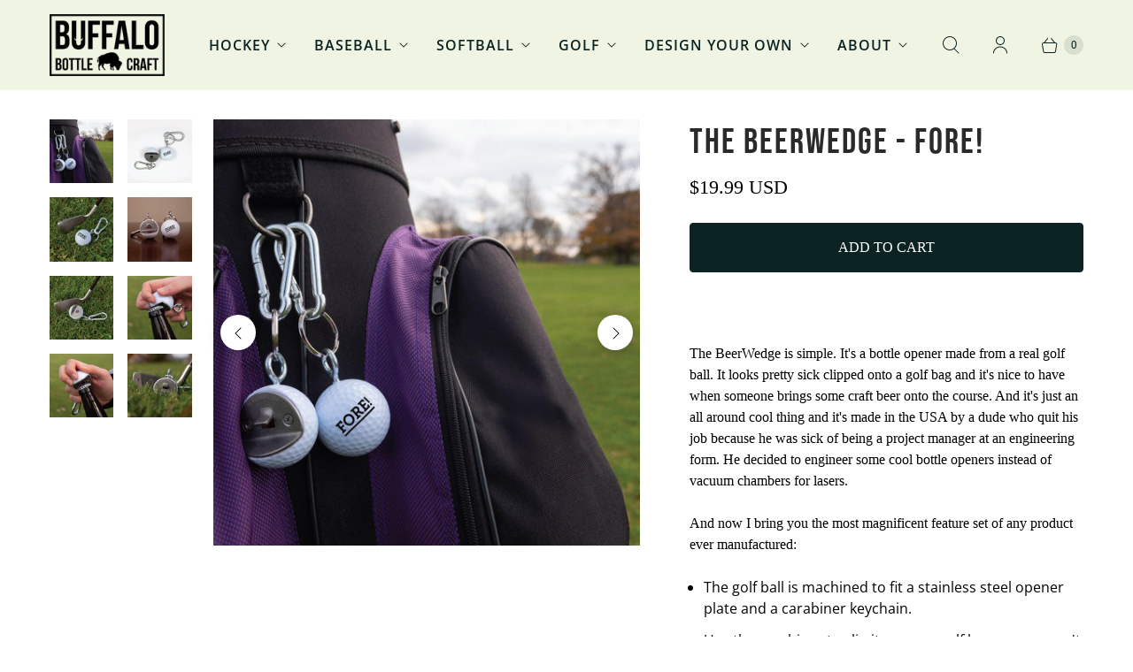

--- FILE ---
content_type: text/html; charset=utf-8
request_url: https://www.buffalobottlecraft.com/collections/the-beerwedge-collection/products/the-beerwedge-fore
body_size: 44167
content:
<!DOCTYPE html>
<html lang="en" class="no-js">
  <head>
    <meta charset="utf-8">
    <meta http-equiv="cleartype" content="on">
    <meta name="robots" content="index,follow">

    
    <title>FORE, Golf Ball Bottle Opener, The BeerWedge, Made from a Real Golf Ball, Keychain Carabiner - Buffalo BottleCraft</title>

    
      <meta name="description" content="The BeerWedge is simple. It&#39;s a bottle opener made from a real golf ball. It looks pretty sick clipped onto a golf bag and it&#39;s nice to have when someone brings some craft beer onto the course. And it&#39;s just an all around cool thing and it&#39;s made in the USA by a dude who quit his job because he was sick of being a proj"/>
    

    

<meta name="author" content="Buffalo BottleCraft">
<meta property="og:url" content="https://www.buffalobottlecraft.com/products/the-beerwedge-fore">
<meta property="og:site_name" content="Buffalo BottleCraft">




  <meta property="og:type" content="product">
  <meta property="og:title" content="The BeerWedge - FORE!">
  
    
      <meta property="og:image" content="https://www.buffalobottlecraft.com/cdn/shop/products/OGB-001-005-Bag_600x.jpg?v=1574707559">
      <meta property="og:image:secure_url" content="https://www.buffalobottlecraft.com/cdn/shop/products/OGB-001-005-Bag_600x.jpg?v=1574707559">
      <meta property="og:image:width" content="1000">
      <meta property="og:image:height" content="1000">
      <meta property="og:image:alt" content="The BeerWedge - FORE!">
      
    
      <meta property="og:image" content="https://www.buffalobottlecraft.com/cdn/shop/products/OGB-001-005-White_600x.jpg?v=1574707559">
      <meta property="og:image:secure_url" content="https://www.buffalobottlecraft.com/cdn/shop/products/OGB-001-005-White_600x.jpg?v=1574707559">
      <meta property="og:image:width" content="1000">
      <meta property="og:image:height" content="1000">
      <meta property="og:image:alt" content="The BeerWedge - FORE!">
      
    
      <meta property="og:image" content="https://www.buffalobottlecraft.com/cdn/shop/products/OGB-001-005-Course_600x.jpg?v=1574707559">
      <meta property="og:image:secure_url" content="https://www.buffalobottlecraft.com/cdn/shop/products/OGB-001-005-Course_600x.jpg?v=1574707559">
      <meta property="og:image:width" content="1000">
      <meta property="og:image:height" content="1000">
      <meta property="og:image:alt" content="The BeerWedge - FORE!">
      
    
  
  <meta property="product:price:amount" content="19.99">
  <meta property="product:price:currency" content="USD">



  <meta property="og:description" content="The BeerWedge is simple. It&#39;s a bottle opener made from a real golf ball. It looks pretty sick clipped onto a golf bag and it&#39;s nice to have when someone brings some craft beer onto the course. And it&#39;s just an all around cool thing and it&#39;s made in the USA by a dude who quit his job because he was sick of being a proj">




  <meta name="twitter:site" content="@ThePuckOpener">

<meta name="twitter:card" content="summary">

  <meta name="twitter:title" content="The BeerWedge - FORE!">
  <meta name="twitter:description" content="The BeerWedge is simple. It&#39;s a bottle opener made from a real golf ball. It looks pretty sick clipped onto a golf bag and it&#39;s nice to have when someone brings some craft beer onto the course. And it&#39;s just an all around cool thing and it&#39;s made in the USA by a dude who quit his job because he was sick of being a project manager at an engineering form. He decided to engineer some cool bottle openers instead of vacuum chambers for lasers.  And now I bring you the most magnificent feature set of any product ever manufactured: The golf ball is machined to fit a stainless steel opener plate and a carabiner keychain.  Use the carabiner to clip it on your golf bag so you won&#39;t be trying to open up beers with your 7 iron. Made">
  <meta name="twitter:image:width" content="240">
  <meta name="twitter:image:height" content="240">
  <meta name="twitter:image" content="https://www.buffalobottlecraft.com/cdn/shop/products/OGB-001-005-Bag_240x.jpg?v=1574707559">
  <meta name="twitter:image:alt" content="The BeerWedge - FORE!">



    
      <link rel="prev" href="/collections/the-beerwedge-collection/products/the-beerwedge-fetch">
    
    
      <link rel="next" href="/collections/the-beerwedge-collection/products/printed-golf-balls-use-your-own-logo-sleeves-and-by-the-dozen">
    

    <!-- Mobile Specific Metas -->
    <meta name="HandheldFriendly" content="True">
    <meta name="MobileOptimized" content="320">
    <meta name="viewport" content="width=device-width,initial-scale=1">
    <meta name="theme-color" content="#ffffff">

    <!-- Preconnect Domains -->
    <link rel="preconnect" href="https://cdn.shopify.com" crossorigin>
    <link rel="preconnect" href="https://fonts.shopify.com" crossorigin>
    <link rel="preconnect" href="https://monorail-edge.shopifysvc.com">

    <!-- Preload Assets -->
    <link rel="preload" href="//www.buffalobottlecraft.com/cdn/shop/t/22/assets/theme.css?v=43962568088467986191759333376" as="style">
    <link rel="preload" href="//www.buffalobottlecraft.com/cdn/shop/t/22/assets/retina.js?v=72964148183119813801696455070" as="script">

    <!-- Stylesheets for Retina-->
    <link href="//www.buffalobottlecraft.com/cdn/shop/t/22/assets/theme.css?v=43962568088467986191759333376" rel="stylesheet" type="text/css" media="all" />
    <link rel="stylesheet" href="https://use.typekit.net/fct8fto.css">

    
      <link rel="shortcut icon" type="image/x-icon" href="//www.buffalobottlecraft.com/cdn/shop/files/favicon_180x180.png?v=1630410980">
      <link rel="apple-touch-icon" href="//www.buffalobottlecraft.com/cdn/shop/files/favicon_180x180.png?v=1630410980"/>
      <link rel="apple-touch-icon" sizes="72x72" href="//www.buffalobottlecraft.com/cdn/shop/files/favicon_72x72.png?v=1630410980"/>
      <link rel="apple-touch-icon" sizes="114x114" href="//www.buffalobottlecraft.com/cdn/shop/files/favicon_114x114.png?v=1630410980"/>
      <link rel="apple-touch-icon" sizes="180x180" href="//www.buffalobottlecraft.com/cdn/shop/files/favicon_180x180.png?v=1630410980"/>
      <link rel="apple-touch-icon" sizes="228x228" href="//www.buffalobottlecraft.com/cdn/shop/files/favicon_228x228.png?v=1630410980"/>
    

    <link rel="canonical" href="https://www.buffalobottlecraft.com/products/the-beerwedge-fore"/>

    

    
      <script src="/services/javascripts/countries.js" defer></script>
    

    
    <script>
      window.Theme = window.Theme || {};
      window.Theme.version = '5.0.1';
      window.Theme.name = 'Retina';
    </script>
    


    <script>
      
Shopify = window.Shopify || {};Shopify.routes =Shopify.routes || {};Shopify.routes.cart_url = "\/cart";Shopify.theme_settings = {};Shopify.theme_settings.current_locale = "en";Shopify.theme_settings.shop_url = "https://www.buffalobottlecraft.com";Shopify.theme_settings.cart_action_type = "ajax";Shopify.theme_settings.shipping_calculator = true;Shopify.theme_settings.newsletter_popup = false;Shopify.theme_settings.newsletter_popup_days = "2";Shopify.theme_settings.newsletter_popup_mobile = false;Shopify.theme_settings.newsletter_popup_seconds = 6;Shopify.theme_settings.search_option = "product";Shopify.theme_settings.enable_autocomplete = true;Shopify.theme_settings.free_text = "Free";Shopify.theme_settings.sold_out_options = "disabled";Shopify.theme_settings.select_first_available_variant = true;Shopify.theme_settings.notify_me_form = false;Shopify.theme_settings.show_secondary_media = true;Shopify.theme_settings.display_inventory_left = false;Shopify.theme_settings.inventory_threshold = 10;Shopify.theme_settings.limit_quantity = true;Shopify.translation =Shopify.translation || {};Shopify.translation.newsletter_success_text = "Thank you for joining our mailing list!";Shopify.translation.contact_field_email = "";Shopify.translation.menu = "Menu";Shopify.translation.search = "Search";Shopify.translation.all_results = "View all results";Shopify.translation.no_results = "No results found.";Shopify.translation.your_search = "Your search for";Shopify.translation.no_match = "did not match any results.";Shopify.translation.agree_to_terms_warning = "You must agree with the terms and conditions to checkout.";Shopify.translation.cart_discount = "Discount";Shopify.translation.edit_cart = "Edit Cart";Shopify.translation.add_to_cart = "Add to Cart";Shopify.translation.add_to_cart_success = "Translation missing: en.layout.general.add_to_cart_success";Shopify.translation.agree_to_terms_html = "I Agree with the Terms &amp; Conditions";Shopify.translation.checkout = "Checkout";Shopify.translation.or = "Translation missing: en.layout.general.or";Shopify.translation.continue_shopping = "Continue Shopping";Shopify.translation.empty_cart = "Your Cart is Empty";Shopify.translation.cart_total = "Total";Shopify.translation.subtotal = "Subtotal";Shopify.translation.cart_notes = "Order Notes";Shopify.translation.no_shipping_destination = "We do not ship to this destination.";Shopify.translation.additional_rate = "There is one shipping rate available for";Shopify.translation.additional_rate_at = "at";Shopify.translation.additional_rates_part_1 = "There are";Shopify.translation.additional_rates_part_2 = "shipping rates available for";Shopify.translation.additional_rates_part_3 = "starting at";Shopify.translation.product_add_to_cart_success = "Added";Shopify.translation.product_add_to_cart = "Add to Cart";Shopify.translation.product_notify_form_email = "Enter your email address...";Shopify.translation.product_notify_form_send = "Send";Shopify.translation.items_left_count_one = "item left";Shopify.translation.items_left_count_other = "items left";Shopify.translation.product_sold_out = "Sold Out";Shopify.translation.product_unavailable = "Unavailable";Shopify.translation.product_notify_form_success = "Thanks! We will notify you when this product becomes available!";Shopify.translation.product_from = "from";Shopify.routes =Shopify.routes || {};Shopify.routes.root_url = "/";Shopify.routes.cart_url = "/cart";Shopify.routes.search_url = "/search";Shopify.routes.product_recommendations = "/recommendations/products";Shopify.media_queries =Shopify.media_queries || {};Shopify.media_queries.small = window.matchMedia( "(max-width: 480px)" );Shopify.media_queries.medium = window.matchMedia( "(max-width: 798px)" );Shopify.media_queries.large = window.matchMedia( "(min-width: 799px)" );Shopify.media_queries.larger = window.matchMedia( "(min-width: 960px)" );Shopify.media_queries.xlarge = window.matchMedia( "(min-width: 1200px)" );Shopify.media_queries.ie10 = window.matchMedia( "all and (-ms-high-contrast: none), (-ms-high-contrast: active)" );Shopify.media_queries.tablet = window.matchMedia( "only screen and (min-width: 799px) and (max-width: 1024px)" );Shopify.device =Shopify.device || {};Shopify.device.hasTouch = window.matchMedia("(any-pointer: coarse)");Shopify.device.hasMouse = window.matchMedia("(any-pointer: fine)");Shopify.media_queries =Shopify.media_queries || {};Shopify.media_queries.small = window.matchMedia( "(max-width: 480px)" );Shopify.media_queries.medium = window.matchMedia( "(max-width: 798px)" );Shopify.media_queries.large = window.matchMedia( "(min-width: 799px)" );Shopify.media_queries.larger = window.matchMedia( "(min-width: 960px)" );Shopify.media_queries.xlarge = window.matchMedia( "(min-width: 1200px)" );Shopify.media_queries.ie10 = window.matchMedia( "all and (-ms-high-contrast: none), (-ms-high-contrast: active)" );Shopify.media_queries.tablet = window.matchMedia( "only screen and (min-width: 799px) and (max-width: 1024px)" );


Currency = window.Currency || {};


Currency.shop_currency = "USD";
Currency.default_currency = "USD";
Currency.display_format = "money_format";
Currency.money_format = "${{amount}} USD";
Currency.money_format_no_currency = "${{amount}} USD";
Currency.money_format_currency = "${{amount}} USD";
Currency.native_multi_currency = false;
Currency.iso_code = "USD";
Currency.symbol = "$";
Currency.shipping_calculator = true;
    </script>

    <script src="//www.buffalobottlecraft.com/cdn/shop/t/22/assets/retina.js?v=72964148183119813801696455070" defer></script>

    <script>window.performance && window.performance.mark && window.performance.mark('shopify.content_for_header.start');</script><meta name="google-site-verification" content="VenLCZFSIPAwks_KglGBNX1FpMnc0Z_pIbwSLTxke6Y">
<meta name="facebook-domain-verification" content="ssozn4elhnt7axoamicizvlycqd9qg">
<meta id="shopify-digital-wallet" name="shopify-digital-wallet" content="/3488945/digital_wallets/dialog">
<meta name="shopify-checkout-api-token" content="99325912e09ab5d11d9e4ed130c9e832">
<meta id="in-context-paypal-metadata" data-shop-id="3488945" data-venmo-supported="false" data-environment="production" data-locale="en_US" data-paypal-v4="true" data-currency="USD">
<link rel="alternate" type="application/json+oembed" href="https://www.buffalobottlecraft.com/products/the-beerwedge-fore.oembed">
<script async="async" src="/checkouts/internal/preloads.js?locale=en-US"></script>
<link rel="preconnect" href="https://shop.app" crossorigin="anonymous">
<script async="async" src="https://shop.app/checkouts/internal/preloads.js?locale=en-US&shop_id=3488945" crossorigin="anonymous"></script>
<script id="apple-pay-shop-capabilities" type="application/json">{"shopId":3488945,"countryCode":"US","currencyCode":"USD","merchantCapabilities":["supports3DS"],"merchantId":"gid:\/\/shopify\/Shop\/3488945","merchantName":"Buffalo BottleCraft","requiredBillingContactFields":["postalAddress","email"],"requiredShippingContactFields":["postalAddress","email"],"shippingType":"shipping","supportedNetworks":["visa","masterCard","amex","discover","elo","jcb"],"total":{"type":"pending","label":"Buffalo BottleCraft","amount":"1.00"},"shopifyPaymentsEnabled":true,"supportsSubscriptions":true}</script>
<script id="shopify-features" type="application/json">{"accessToken":"99325912e09ab5d11d9e4ed130c9e832","betas":["rich-media-storefront-analytics"],"domain":"www.buffalobottlecraft.com","predictiveSearch":true,"shopId":3488945,"locale":"en"}</script>
<script>var Shopify = Shopify || {};
Shopify.shop = "bobs-bicycles.myshopify.com";
Shopify.locale = "en";
Shopify.currency = {"active":"USD","rate":"1.0"};
Shopify.country = "US";
Shopify.theme = {"name":"10-04-23 COPY B4 MOBILE DESKTOP SLIDESHOW","id":132627955866,"schema_name":"Retina","schema_version":"5.0.1","theme_store_id":601,"role":"main"};
Shopify.theme.handle = "null";
Shopify.theme.style = {"id":null,"handle":null};
Shopify.cdnHost = "www.buffalobottlecraft.com/cdn";
Shopify.routes = Shopify.routes || {};
Shopify.routes.root = "/";</script>
<script type="module">!function(o){(o.Shopify=o.Shopify||{}).modules=!0}(window);</script>
<script>!function(o){function n(){var o=[];function n(){o.push(Array.prototype.slice.apply(arguments))}return n.q=o,n}var t=o.Shopify=o.Shopify||{};t.loadFeatures=n(),t.autoloadFeatures=n()}(window);</script>
<script>
  window.ShopifyPay = window.ShopifyPay || {};
  window.ShopifyPay.apiHost = "shop.app\/pay";
  window.ShopifyPay.redirectState = null;
</script>
<script id="shop-js-analytics" type="application/json">{"pageType":"product"}</script>
<script defer="defer" async type="module" src="//www.buffalobottlecraft.com/cdn/shopifycloud/shop-js/modules/v2/client.init-shop-cart-sync_WVOgQShq.en.esm.js"></script>
<script defer="defer" async type="module" src="//www.buffalobottlecraft.com/cdn/shopifycloud/shop-js/modules/v2/chunk.common_C_13GLB1.esm.js"></script>
<script defer="defer" async type="module" src="//www.buffalobottlecraft.com/cdn/shopifycloud/shop-js/modules/v2/chunk.modal_CLfMGd0m.esm.js"></script>
<script type="module">
  await import("//www.buffalobottlecraft.com/cdn/shopifycloud/shop-js/modules/v2/client.init-shop-cart-sync_WVOgQShq.en.esm.js");
await import("//www.buffalobottlecraft.com/cdn/shopifycloud/shop-js/modules/v2/chunk.common_C_13GLB1.esm.js");
await import("//www.buffalobottlecraft.com/cdn/shopifycloud/shop-js/modules/v2/chunk.modal_CLfMGd0m.esm.js");

  window.Shopify.SignInWithShop?.initShopCartSync?.({"fedCMEnabled":true,"windoidEnabled":true});

</script>
<script>
  window.Shopify = window.Shopify || {};
  if (!window.Shopify.featureAssets) window.Shopify.featureAssets = {};
  window.Shopify.featureAssets['shop-js'] = {"shop-cart-sync":["modules/v2/client.shop-cart-sync_DuR37GeY.en.esm.js","modules/v2/chunk.common_C_13GLB1.esm.js","modules/v2/chunk.modal_CLfMGd0m.esm.js"],"init-fed-cm":["modules/v2/client.init-fed-cm_BucUoe6W.en.esm.js","modules/v2/chunk.common_C_13GLB1.esm.js","modules/v2/chunk.modal_CLfMGd0m.esm.js"],"shop-toast-manager":["modules/v2/client.shop-toast-manager_B0JfrpKj.en.esm.js","modules/v2/chunk.common_C_13GLB1.esm.js","modules/v2/chunk.modal_CLfMGd0m.esm.js"],"init-shop-cart-sync":["modules/v2/client.init-shop-cart-sync_WVOgQShq.en.esm.js","modules/v2/chunk.common_C_13GLB1.esm.js","modules/v2/chunk.modal_CLfMGd0m.esm.js"],"shop-button":["modules/v2/client.shop-button_B_U3bv27.en.esm.js","modules/v2/chunk.common_C_13GLB1.esm.js","modules/v2/chunk.modal_CLfMGd0m.esm.js"],"init-windoid":["modules/v2/client.init-windoid_DuP9q_di.en.esm.js","modules/v2/chunk.common_C_13GLB1.esm.js","modules/v2/chunk.modal_CLfMGd0m.esm.js"],"shop-cash-offers":["modules/v2/client.shop-cash-offers_BmULhtno.en.esm.js","modules/v2/chunk.common_C_13GLB1.esm.js","modules/v2/chunk.modal_CLfMGd0m.esm.js"],"pay-button":["modules/v2/client.pay-button_CrPSEbOK.en.esm.js","modules/v2/chunk.common_C_13GLB1.esm.js","modules/v2/chunk.modal_CLfMGd0m.esm.js"],"init-customer-accounts":["modules/v2/client.init-customer-accounts_jNk9cPYQ.en.esm.js","modules/v2/client.shop-login-button_DJ5ldayH.en.esm.js","modules/v2/chunk.common_C_13GLB1.esm.js","modules/v2/chunk.modal_CLfMGd0m.esm.js"],"avatar":["modules/v2/client.avatar_BTnouDA3.en.esm.js"],"checkout-modal":["modules/v2/client.checkout-modal_pBPyh9w8.en.esm.js","modules/v2/chunk.common_C_13GLB1.esm.js","modules/v2/chunk.modal_CLfMGd0m.esm.js"],"init-shop-for-new-customer-accounts":["modules/v2/client.init-shop-for-new-customer-accounts_BUoCy7a5.en.esm.js","modules/v2/client.shop-login-button_DJ5ldayH.en.esm.js","modules/v2/chunk.common_C_13GLB1.esm.js","modules/v2/chunk.modal_CLfMGd0m.esm.js"],"init-customer-accounts-sign-up":["modules/v2/client.init-customer-accounts-sign-up_CnczCz9H.en.esm.js","modules/v2/client.shop-login-button_DJ5ldayH.en.esm.js","modules/v2/chunk.common_C_13GLB1.esm.js","modules/v2/chunk.modal_CLfMGd0m.esm.js"],"init-shop-email-lookup-coordinator":["modules/v2/client.init-shop-email-lookup-coordinator_CzjY5t9o.en.esm.js","modules/v2/chunk.common_C_13GLB1.esm.js","modules/v2/chunk.modal_CLfMGd0m.esm.js"],"shop-follow-button":["modules/v2/client.shop-follow-button_CsYC63q7.en.esm.js","modules/v2/chunk.common_C_13GLB1.esm.js","modules/v2/chunk.modal_CLfMGd0m.esm.js"],"shop-login-button":["modules/v2/client.shop-login-button_DJ5ldayH.en.esm.js","modules/v2/chunk.common_C_13GLB1.esm.js","modules/v2/chunk.modal_CLfMGd0m.esm.js"],"shop-login":["modules/v2/client.shop-login_B9ccPdmx.en.esm.js","modules/v2/chunk.common_C_13GLB1.esm.js","modules/v2/chunk.modal_CLfMGd0m.esm.js"],"lead-capture":["modules/v2/client.lead-capture_D0K_KgYb.en.esm.js","modules/v2/chunk.common_C_13GLB1.esm.js","modules/v2/chunk.modal_CLfMGd0m.esm.js"],"payment-terms":["modules/v2/client.payment-terms_BWmiNN46.en.esm.js","modules/v2/chunk.common_C_13GLB1.esm.js","modules/v2/chunk.modal_CLfMGd0m.esm.js"]};
</script>
<script>(function() {
  var isLoaded = false;
  function asyncLoad() {
    if (isLoaded) return;
    isLoaded = true;
    var urls = ["\/\/code.tidio.co\/1ndaubcdkwuukugapnpwubxdylqc3u9q.js?shop=bobs-bicycles.myshopify.com","https:\/\/a.mailmunch.co\/widgets\/site-139331-f6a10e67dfe2ae933bb31d2ca0a5b18be692a0a1.js?shop=bobs-bicycles.myshopify.com","https:\/\/chimpstatic.com\/mcjs-connected\/js\/users\/db076d2c4882ff43cd10be730\/ef48f0ae61cb82da16efba415.js?shop=bobs-bicycles.myshopify.com","https:\/\/formbuilder.hulkapps.com\/skeletopapp.js?shop=bobs-bicycles.myshopify.com","https:\/\/code.jquery.com\/jquery-3.3.1.min.js?shop=bobs-bicycles.myshopify.com","https:\/\/app.bentonow.com\/bb8dec7748a9660165f41d481669f1da.js?shopify=true\u0026shop=bobs-bicycles.myshopify.com","https:\/\/cdn.shopify.com\/s\/files\/1\/0348\/8945\/t\/17\/assets\/postscript-sdk.js?v=1690771702\u0026shopId=286285\u0026shop=bobs-bicycles.myshopify.com","https:\/\/cdn.hextom.com\/js\/quickannouncementbar.js?shop=bobs-bicycles.myshopify.com"];
    for (var i = 0; i < urls.length; i++) {
      var s = document.createElement('script');
      s.type = 'text/javascript';
      s.async = true;
      s.src = urls[i];
      var x = document.getElementsByTagName('script')[0];
      x.parentNode.insertBefore(s, x);
    }
  };
  if(window.attachEvent) {
    window.attachEvent('onload', asyncLoad);
  } else {
    window.addEventListener('load', asyncLoad, false);
  }
})();</script>
<script id="__st">var __st={"a":3488945,"offset":-18000,"reqid":"7dddb77e-45b0-4018-9ba4-ca8dd510c2cc-1769670108","pageurl":"www.buffalobottlecraft.com\/collections\/the-beerwedge-collection\/products\/the-beerwedge-fore","u":"dcc6913f47d3","p":"product","rtyp":"product","rid":4371443318920};</script>
<script>window.ShopifyPaypalV4VisibilityTracking = true;</script>
<script id="captcha-bootstrap">!function(){'use strict';const t='contact',e='account',n='new_comment',o=[[t,t],['blogs',n],['comments',n],[t,'customer']],c=[[e,'customer_login'],[e,'guest_login'],[e,'recover_customer_password'],[e,'create_customer']],r=t=>t.map((([t,e])=>`form[action*='/${t}']:not([data-nocaptcha='true']) input[name='form_type'][value='${e}']`)).join(','),a=t=>()=>t?[...document.querySelectorAll(t)].map((t=>t.form)):[];function s(){const t=[...o],e=r(t);return a(e)}const i='password',u='form_key',d=['recaptcha-v3-token','g-recaptcha-response','h-captcha-response',i],f=()=>{try{return window.sessionStorage}catch{return}},m='__shopify_v',_=t=>t.elements[u];function p(t,e,n=!1){try{const o=window.sessionStorage,c=JSON.parse(o.getItem(e)),{data:r}=function(t){const{data:e,action:n}=t;return t[m]||n?{data:e,action:n}:{data:t,action:n}}(c);for(const[e,n]of Object.entries(r))t.elements[e]&&(t.elements[e].value=n);n&&o.removeItem(e)}catch(o){console.error('form repopulation failed',{error:o})}}const l='form_type',E='cptcha';function T(t){t.dataset[E]=!0}const w=window,h=w.document,L='Shopify',v='ce_forms',y='captcha';let A=!1;((t,e)=>{const n=(g='f06e6c50-85a8-45c8-87d0-21a2b65856fe',I='https://cdn.shopify.com/shopifycloud/storefront-forms-hcaptcha/ce_storefront_forms_captcha_hcaptcha.v1.5.2.iife.js',D={infoText:'Protected by hCaptcha',privacyText:'Privacy',termsText:'Terms'},(t,e,n)=>{const o=w[L][v],c=o.bindForm;if(c)return c(t,g,e,D).then(n);var r;o.q.push([[t,g,e,D],n]),r=I,A||(h.body.append(Object.assign(h.createElement('script'),{id:'captcha-provider',async:!0,src:r})),A=!0)});var g,I,D;w[L]=w[L]||{},w[L][v]=w[L][v]||{},w[L][v].q=[],w[L][y]=w[L][y]||{},w[L][y].protect=function(t,e){n(t,void 0,e),T(t)},Object.freeze(w[L][y]),function(t,e,n,w,h,L){const[v,y,A,g]=function(t,e,n){const i=e?o:[],u=t?c:[],d=[...i,...u],f=r(d),m=r(i),_=r(d.filter((([t,e])=>n.includes(e))));return[a(f),a(m),a(_),s()]}(w,h,L),I=t=>{const e=t.target;return e instanceof HTMLFormElement?e:e&&e.form},D=t=>v().includes(t);t.addEventListener('submit',(t=>{const e=I(t);if(!e)return;const n=D(e)&&!e.dataset.hcaptchaBound&&!e.dataset.recaptchaBound,o=_(e),c=g().includes(e)&&(!o||!o.value);(n||c)&&t.preventDefault(),c&&!n&&(function(t){try{if(!f())return;!function(t){const e=f();if(!e)return;const n=_(t);if(!n)return;const o=n.value;o&&e.removeItem(o)}(t);const e=Array.from(Array(32),(()=>Math.random().toString(36)[2])).join('');!function(t,e){_(t)||t.append(Object.assign(document.createElement('input'),{type:'hidden',name:u})),t.elements[u].value=e}(t,e),function(t,e){const n=f();if(!n)return;const o=[...t.querySelectorAll(`input[type='${i}']`)].map((({name:t})=>t)),c=[...d,...o],r={};for(const[a,s]of new FormData(t).entries())c.includes(a)||(r[a]=s);n.setItem(e,JSON.stringify({[m]:1,action:t.action,data:r}))}(t,e)}catch(e){console.error('failed to persist form',e)}}(e),e.submit())}));const S=(t,e)=>{t&&!t.dataset[E]&&(n(t,e.some((e=>e===t))),T(t))};for(const o of['focusin','change'])t.addEventListener(o,(t=>{const e=I(t);D(e)&&S(e,y())}));const B=e.get('form_key'),M=e.get(l),P=B&&M;t.addEventListener('DOMContentLoaded',(()=>{const t=y();if(P)for(const e of t)e.elements[l].value===M&&p(e,B);[...new Set([...A(),...v().filter((t=>'true'===t.dataset.shopifyCaptcha))])].forEach((e=>S(e,t)))}))}(h,new URLSearchParams(w.location.search),n,t,e,['guest_login'])})(!0,!0)}();</script>
<script integrity="sha256-4kQ18oKyAcykRKYeNunJcIwy7WH5gtpwJnB7kiuLZ1E=" data-source-attribution="shopify.loadfeatures" defer="defer" src="//www.buffalobottlecraft.com/cdn/shopifycloud/storefront/assets/storefront/load_feature-a0a9edcb.js" crossorigin="anonymous"></script>
<script crossorigin="anonymous" defer="defer" src="//www.buffalobottlecraft.com/cdn/shopifycloud/storefront/assets/shopify_pay/storefront-65b4c6d7.js?v=20250812"></script>
<script data-source-attribution="shopify.dynamic_checkout.dynamic.init">var Shopify=Shopify||{};Shopify.PaymentButton=Shopify.PaymentButton||{isStorefrontPortableWallets:!0,init:function(){window.Shopify.PaymentButton.init=function(){};var t=document.createElement("script");t.src="https://www.buffalobottlecraft.com/cdn/shopifycloud/portable-wallets/latest/portable-wallets.en.js",t.type="module",document.head.appendChild(t)}};
</script>
<script data-source-attribution="shopify.dynamic_checkout.buyer_consent">
  function portableWalletsHideBuyerConsent(e){var t=document.getElementById("shopify-buyer-consent"),n=document.getElementById("shopify-subscription-policy-button");t&&n&&(t.classList.add("hidden"),t.setAttribute("aria-hidden","true"),n.removeEventListener("click",e))}function portableWalletsShowBuyerConsent(e){var t=document.getElementById("shopify-buyer-consent"),n=document.getElementById("shopify-subscription-policy-button");t&&n&&(t.classList.remove("hidden"),t.removeAttribute("aria-hidden"),n.addEventListener("click",e))}window.Shopify?.PaymentButton&&(window.Shopify.PaymentButton.hideBuyerConsent=portableWalletsHideBuyerConsent,window.Shopify.PaymentButton.showBuyerConsent=portableWalletsShowBuyerConsent);
</script>
<script data-source-attribution="shopify.dynamic_checkout.cart.bootstrap">document.addEventListener("DOMContentLoaded",(function(){function t(){return document.querySelector("shopify-accelerated-checkout-cart, shopify-accelerated-checkout")}if(t())Shopify.PaymentButton.init();else{new MutationObserver((function(e,n){t()&&(Shopify.PaymentButton.init(),n.disconnect())})).observe(document.body,{childList:!0,subtree:!0})}}));
</script>
<link id="shopify-accelerated-checkout-styles" rel="stylesheet" media="screen" href="https://www.buffalobottlecraft.com/cdn/shopifycloud/portable-wallets/latest/accelerated-checkout-backwards-compat.css" crossorigin="anonymous">
<style id="shopify-accelerated-checkout-cart">
        #shopify-buyer-consent {
  margin-top: 1em;
  display: inline-block;
  width: 100%;
}

#shopify-buyer-consent.hidden {
  display: none;
}

#shopify-subscription-policy-button {
  background: none;
  border: none;
  padding: 0;
  text-decoration: underline;
  font-size: inherit;
  cursor: pointer;
}

#shopify-subscription-policy-button::before {
  box-shadow: none;
}

      </style>

<script>window.performance && window.performance.mark && window.performance.mark('shopify.content_for_header.end');</script>

<script>
    window.BOLD = window.BOLD || {};
        window.BOLD.options = window.BOLD.options || {};
        window.BOLD.options.settings = window.BOLD.options.settings || {};
        window.BOLD.options.settings.v1_variant_mode = window.BOLD.options.settings.v1_variant_mode || true;
        window.BOLD.options.settings.hybrid_fix_auto_insert_inputs =
        window.BOLD.options.settings.hybrid_fix_auto_insert_inputs || true;
</script>


<script>window.BOLD = window.BOLD || {};
    window.BOLD.common = window.BOLD.common || {};
    window.BOLD.common.Shopify = window.BOLD.common.Shopify || {};
    window.BOLD.common.Shopify.shop = {
      domain: 'www.buffalobottlecraft.com',
      permanent_domain: 'bobs-bicycles.myshopify.com',
      url: 'https://www.buffalobottlecraft.com',
      secure_url: 'https://www.buffalobottlecraft.com',
      money_format: "\u003cspan class=money\u003e${{amount}} USD\u003c\/span\u003e",
      currency: "USD"
    };
    window.BOLD.common.Shopify.customer = {
      id: null,
      tags: null,
    };
    window.BOLD.common.Shopify.cart = {"note":null,"attributes":{},"original_total_price":0,"total_price":0,"total_discount":0,"total_weight":0.0,"item_count":0,"items":[],"requires_shipping":false,"currency":"USD","items_subtotal_price":0,"cart_level_discount_applications":[],"checkout_charge_amount":0};
    window.BOLD.common.template = 'product';window.BOLD.common.Shopify.formatMoney = function(money, format) {
        function n(t, e) {
            return "undefined" == typeof t ? e : t
        }
        function r(t, e, r, i) {
            if (e = n(e, 2),
                r = n(r, ","),
                i = n(i, "."),
            isNaN(t) || null == t)
                return 0;
            t = (t / 100).toFixed(e);
            var o = t.split(".")
                , a = o[0].replace(/(\d)(?=(\d\d\d)+(?!\d))/g, "$1" + r)
                , s = o[1] ? i + o[1] : "";
            return a + s
        }
        "string" == typeof money && (money = money.replace(".", ""));
        var i = ""
            , o = /\{\{\s*(\w+)\s*\}\}/
            , a = format || window.BOLD.common.Shopify.shop.money_format || window.Shopify.money_format || "$ {{ amount }}";
        switch (a.match(o)[1]) {
            case "amount":
                i = r(money, 2, ",", ".");
                break;
            case "amount_no_decimals":
                i = r(money, 0, ",", ".");
                break;
            case "amount_with_comma_separator":
                i = r(money, 2, ".", ",");
                break;
            case "amount_no_decimals_with_comma_separator":
                i = r(money, 0, ".", ",");
                break;
            case "amount_with_space_separator":
                i = r(money, 2, " ", ",");
                break;
            case "amount_no_decimals_with_space_separator":
                i = r(money, 0, " ", ",");
                break;
            case "amount_with_apostrophe_separator":
                i = r(money, 2, "'", ".");
                break;
        }
        return a.replace(o, i);
    };
    window.BOLD.common.Shopify.saveProduct = function (handle, product) {
      if (typeof handle === 'string' && typeof window.BOLD.common.Shopify.products[handle] === 'undefined') {
        if (typeof product === 'number') {
          window.BOLD.common.Shopify.handles[product] = handle;
          product = { id: product };
        }
        window.BOLD.common.Shopify.products[handle] = product;
      }
    };
    window.BOLD.common.Shopify.saveVariant = function (variant_id, variant) {
      if (typeof variant_id === 'number' && typeof window.BOLD.common.Shopify.variants[variant_id] === 'undefined') {
        window.BOLD.common.Shopify.variants[variant_id] = variant;
      }
    };window.BOLD.common.Shopify.products = window.BOLD.common.Shopify.products || {};
    window.BOLD.common.Shopify.variants = window.BOLD.common.Shopify.variants || {};
    window.BOLD.common.Shopify.handles = window.BOLD.common.Shopify.handles || {};window.BOLD.common.Shopify.handle = "the-beerwedge-fore"
window.BOLD.common.Shopify.saveProduct("the-beerwedge-fore", 4371443318920);window.BOLD.common.Shopify.saveVariant(31291808907400, { product_id: 4371443318920, product_handle: "the-beerwedge-fore", price: 1999, group_id: '', csp_metafield: {}});window.BOLD.apps_installed = {"Product Options":2} || {};window.BOLD.common.Shopify.saveProduct("the-beerwedge", 3549276801);window.BOLD.common.Shopify.saveVariant(10361494017, { product_id: 3549276801, product_handle: "the-beerwedge", price: 1999, group_id: '', csp_metafield: {}});window.BOLD.common.Shopify.saveProduct("the-beerwedge-beer", 7207683521);window.BOLD.common.Shopify.saveVariant(22726047361, { product_id: 7207683521, product_handle: "the-beerwedge-beer", price: 1999, group_id: '', csp_metafield: {}});window.BOLD.common.Shopify.saveProduct("design-your-own-beerwedge", 7094190506138);window.BOLD.common.Shopify.saveVariant(41097820078234, { product_id: 7094190506138, product_handle: "design-your-own-beerwedge", price: 1995, group_id: '', csp_metafield: {}});window.BOLD.common.Shopify.saveProduct("the-beerwedge-original", 4371442204808);window.BOLD.common.Shopify.saveVariant(31291807137928, { product_id: 4371442204808, product_handle: "the-beerwedge-original", price: 1999, group_id: '', csp_metafield: {}});window.BOLD.common.Shopify.saveProduct("last-initial-name-design-the-beer-wedge", 6992428335258);window.BOLD.common.Shopify.saveVariant(40757216673946, { product_id: 6992428335258, product_handle: "last-initial-name-design-the-beer-wedge", price: 1995, group_id: '', csp_metafield: {}});window.BOLD.common.Shopify.saveProduct("the-beerwedge-golf-logo", 7207879937);window.BOLD.common.Shopify.saveVariant(22727571905, { product_id: 7207879937, product_handle: "the-beerwedge-golf-logo", price: 1999, group_id: '', csp_metafield: {}});window.BOLD.common.Shopify.saveProduct("the-beerwedge-19th-hole", 7207648833);window.BOLD.common.Shopify.saveVariant(22725780033, { product_id: 7207648833, product_handle: "the-beerwedge-19th-hole", price: 1999, group_id: '', csp_metafield: {}});window.BOLD.common.Shopify.saveProduct("the-beerwedge-eat-sleep-play-golf", 7207764801);window.BOLD.common.Shopify.saveVariant(22726591745, { product_id: 7207764801, product_handle: "the-beerwedge-eat-sleep-play-golf", price: 1999, group_id: '', csp_metafield: {}});window.BOLD.common.Shopify.saveProduct("the-beerwedge-fetch", 7207801089);window.BOLD.common.Shopify.saveVariant(22726975617, { product_id: 7207801089, product_handle: "the-beerwedge-fetch", price: 1999, group_id: '', csp_metafield: {}});window.BOLD.common.Shopify.saveProduct("the-beerwedge-fore", 4371443318920);window.BOLD.common.Shopify.saveVariant(31291808907400, { product_id: 4371443318920, product_handle: "the-beerwedge-fore", price: 1999, group_id: '', csp_metafield: {}});window.BOLD.common.Shopify.saveProduct("printed-golf-balls-use-your-own-logo-sleeves-and-by-the-dozen", 4708524195976);window.BOLD.common.Shopify.saveVariant(32986055737480, { product_id: 4708524195976, product_handle: "printed-golf-balls-use-your-own-logo-sleeves-and-by-the-dozen", price: 1995, group_id: '', csp_metafield: {}});window.BOLD.common.Shopify.saveVariant(32986055803016, { product_id: 4708524195976, product_handle: "printed-golf-balls-use-your-own-logo-sleeves-and-by-the-dozen", price: 3995, group_id: '', csp_metafield: {}});window.BOLD.common.Shopify.saveProduct("golf-ball-flask-keychain", 7595704975514);window.BOLD.common.Shopify.saveVariant(42879549931674, { product_id: 7595704975514, product_handle: "golf-ball-flask-keychain", price: 2499, group_id: '', csp_metafield: {}});window.BOLD.common.Shopify.saveProduct("last-initial-name-design-the-beer-wedge-1", 6992428826778);window.BOLD.common.Shopify.saveVariant(40757216936090, { product_id: 6992428826778, product_handle: "last-initial-name-design-the-beer-wedge-1", price: 1995, group_id: '', csp_metafield: {}});window.BOLD.common.Shopify.saveProduct("art-deco-last-initial-name-design-the-beer-wedge", 6992431087770);window.BOLD.common.Shopify.saveVariant(40757226602650, { product_id: 6992431087770, product_handle: "art-deco-last-initial-name-design-the-beer-wedge", price: 1995, group_id: '', csp_metafield: {}});window.BOLD.common.Shopify.saveProduct("blue-and-red-last-initial-name-design-the-beer-wedge", 6992431349914);window.BOLD.common.Shopify.saveVariant(40757226930330, { product_id: 6992431349914, product_handle: "blue-and-red-last-initial-name-design-the-beer-wedge", price: 1995, group_id: '', csp_metafield: {}});window.BOLD.common.Shopify.saveProduct("monogram-hexagon-design-the-beer-wedge", 6992431743130);window.BOLD.common.Shopify.saveVariant(40757227389082, { product_id: 6992431743130, product_handle: "monogram-hexagon-design-the-beer-wedge", price: 1995, group_id: '', csp_metafield: {}});window.BOLD.common.Shopify.saveProduct("monogram-circle-design-the-beer-wedge", 6992432234650);window.BOLD.common.Shopify.saveVariant(40757228044442, { product_id: 6992432234650, product_handle: "monogram-circle-design-the-beer-wedge", price: 1995, group_id: '', csp_metafield: {}});window.BOLD.common.Shopify.saveProduct("monogram-petal-design-the-beer-wedge", 6992432431258);window.BOLD.common.Shopify.saveVariant(40757229322394, { product_id: 6992432431258, product_handle: "monogram-petal-design-the-beer-wedge", price: 1995, group_id: '', csp_metafield: {}});window.BOLD.common.Shopify.saveProduct("initials-name-and-birthday-design-the-beer-wedge", 6992432955546);window.BOLD.common.Shopify.saveVariant(40757231845530, { product_id: 6992432955546, product_handle: "initials-name-and-birthday-design-the-beer-wedge", price: 1995, group_id: '', csp_metafield: {}});window.BOLD.common.Shopify.saveProduct("blue-circle-initials-design-the-beer-wedge", 6992433119386);window.BOLD.common.Shopify.saveVariant(40757232107674, { product_id: 6992433119386, product_handle: "blue-circle-initials-design-the-beer-wedge", price: 1995, group_id: '', csp_metafield: {}});window.BOLD.common.Shopify.saveProduct("script-first-name-last-name-design-the-beer-wedge", 6992433381530);window.BOLD.common.Shopify.saveVariant(40757232795802, { product_id: 6992433381530, product_handle: "script-first-name-last-name-design-the-beer-wedge", price: 1995, group_id: '', csp_metafield: {}});window.BOLD.common.Shopify.saveProduct("monogram-outline-circle-design-the-beer-wedge", 6992434233498);window.BOLD.common.Shopify.saveVariant(40757234008218, { product_id: 6992434233498, product_handle: "monogram-outline-circle-design-the-beer-wedge", price: 1995, group_id: '', csp_metafield: {}});window.BOLD.common.Shopify.saveProduct("monogram-black-circle-design-the-beer-wedge", 6992434462874);window.BOLD.common.Shopify.saveVariant(40757234368666, { product_id: 6992434462874, product_handle: "monogram-black-circle-design-the-beer-wedge", price: 1995, group_id: '', csp_metafield: {}});window.BOLD.common.Shopify.saveProduct("monogram-design-the-beer-wedge", 6992434593946);window.BOLD.common.Shopify.saveVariant(40757234925722, { product_id: 6992434593946, product_handle: "monogram-design-the-beer-wedge", price: 1995, group_id: '', csp_metafield: {}});window.BOLD.common.Shopify.saveProduct("decorative-couple-established-design-the-beer-wedge", 6992435380378);window.BOLD.common.Shopify.saveVariant(40757240758426, { product_id: 6992435380378, product_handle: "decorative-couple-established-design-the-beer-wedge", price: 1995, group_id: '', csp_metafield: {}});window.BOLD.common.Shopify.saveProduct("decorative-initial-name-design-the-beer-wedge", 6992435937434);window.BOLD.common.Shopify.saveVariant(40757241086106, { product_id: 6992435937434, product_handle: "decorative-initial-name-design-the-beer-wedge", price: 1995, group_id: '', csp_metafield: {}});window.BOLD.common.Shopify.saveProduct("monogram-art-deco-design-the-beer-wedge", 6992436297882);window.BOLD.common.Shopify.saveVariant(40757241905306, { product_id: 6992436297882, product_handle: "monogram-art-deco-design-the-beer-wedge", price: 1995, group_id: '', csp_metafield: {}});window.BOLD.common.Shopify.saveProduct("monogram-name-and-birthday-black-circle-design-the-beer-wedge", 6992436461722);window.BOLD.common.Shopify.saveVariant(40757243904154, { product_id: 6992436461722, product_handle: "monogram-name-and-birthday-black-circle-design-the-beer-wedge", price: 1995, group_id: '', csp_metafield: {}});window.BOLD.common.Shopify.saveProduct("monogram-name-and-birthday-circle-design-the-beer-wedge", 6992436592794);window.BOLD.common.Shopify.saveVariant(40757244231834, { product_id: 6992436592794, product_handle: "monogram-name-and-birthday-circle-design-the-beer-wedge", price: 1995, group_id: '', csp_metafield: {}});window.BOLD.common.Shopify.saveProduct("monogram-patterned-circle-design-the-beer-wedge", 6992436887706);window.BOLD.common.Shopify.saveVariant(40757244362906, { product_id: 6992436887706, product_handle: "monogram-patterned-circle-design-the-beer-wedge", price: 1995, group_id: '', csp_metafield: {}});window.BOLD.common.Shopify.saveProduct("naughty-balls-funny-golf-balls-novelty-golf-balls", 7684776427674);window.BOLD.common.Shopify.saveVariant(43250964824218, { product_id: 7684776427674, product_handle: "naughty-balls-funny-golf-balls-novelty-golf-balls", price: 2999, group_id: '', csp_metafield: {}});window.BOLD.common.Shopify.saveProduct("copy-of-golf-ball-flask-keychain", 7952683106458);window.BOLD.common.Shopify.saveVariant(44020309262490, { product_id: 7952683106458, product_handle: "copy-of-golf-ball-flask-keychain", price: 2499, group_id: '', csp_metafield: {}});window.BOLD.common.Shopify.saveVariant(44020309295258, { product_id: 7952683106458, product_handle: "copy-of-golf-ball-flask-keychain", price: 4499, group_id: '', csp_metafield: {}});window.BOLD.common.Shopify.saveProduct("naughty-balls-golf-jokes-printed-on-golf-balls-egg-carton-packaging", 8004879712410);window.BOLD.common.Shopify.saveVariant(44203888967834, { product_id: 8004879712410, product_handle: "naughty-balls-golf-jokes-printed-on-golf-balls-egg-carton-packaging", price: 1999, group_id: '', csp_metafield: {}});window.BOLD.common.Shopify.saveVariant(44203889000602, { product_id: 8004879712410, product_handle: "naughty-balls-golf-jokes-printed-on-golf-balls-egg-carton-packaging", price: 1999, group_id: '', csp_metafield: {}});window.BOLD.common.Shopify.saveVariant(44203889033370, { product_id: 8004879712410, product_handle: "naughty-balls-golf-jokes-printed-on-golf-balls-egg-carton-packaging", price: 1999, group_id: '', csp_metafield: {}});window.BOLD.common.Shopify.saveVariant(44203889066138, { product_id: 8004879712410, product_handle: "naughty-balls-golf-jokes-printed-on-golf-balls-egg-carton-packaging", price: 1999, group_id: '', csp_metafield: {}});window.BOLD.common.Shopify.saveVariant(44203888902298, { product_id: 8004879712410, product_handle: "naughty-balls-golf-jokes-printed-on-golf-balls-egg-carton-packaging", price: 3999, group_id: '', csp_metafield: {}});window.BOLD.common.Shopify.saveVariant(44203888935066, { product_id: 8004879712410, product_handle: "naughty-balls-golf-jokes-printed-on-golf-balls-egg-carton-packaging", price: 3999, group_id: '', csp_metafield: {}});window.BOLD.common.Shopify.metafields = window.BOLD.common.Shopify.metafields || {};window.BOLD.common.Shopify.metafields["bold_rp"] = {};window.BOLD.common.Shopify.metafields["bold_csp_defaults"] = {};window.BOLD.common.cacheParams = window.BOLD.common.cacheParams || {};
    window.BOLD.common.cacheParams.options = 1668003897;
</script>

<script>
    window.BOLD.common.cacheParams.options = 1769543047;
</script>
<link href="//www.buffalobottlecraft.com/cdn/shop/t/22/assets/bold-options.css?v=183560453618277085831696455070" rel="stylesheet" type="text/css" media="all" />
<script defer src="https://options.shopapps.site/js/options.js"></script><script>
      document.documentElement.className=document.documentElement.className.replace(/\bno-js\b/,'js');
      if(window.Shopify&&window.Shopify.designMode)document.documentElement.className+=' in-theme-editor';
    </script>
  
	<script>var loox_global_hash = '1553137510109';</script><style>.loox-reviews-default { max-width: 1200px; margin: 0 auto; }</style>
  
<!-- Start of Judge.me Core -->
<link rel="dns-prefetch" href="https://cdn.judge.me/">
<script data-cfasync='false' class='jdgm-settings-script'>window.jdgmSettings={"pagination":5,"disable_web_reviews":false,"badge_no_review_text":"No reviews","badge_n_reviews_text":"{{ n }} review/reviews","hide_badge_preview_if_no_reviews":true,"badge_hide_text":false,"enforce_center_preview_badge":false,"widget_title":"Customer Reviews","widget_open_form_text":"Write a review","widget_close_form_text":"Cancel review","widget_refresh_page_text":"Refresh page","widget_summary_text":"Based on {{ number_of_reviews }} review/reviews","widget_no_review_text":"Be the first to write a review","widget_name_field_text":"Display name","widget_verified_name_field_text":"Verified Name (public)","widget_name_placeholder_text":"Display name","widget_required_field_error_text":"This field is required.","widget_email_field_text":"Email address","widget_verified_email_field_text":"Verified Email (private, can not be edited)","widget_email_placeholder_text":"Your email address","widget_email_field_error_text":"Please enter a valid email address.","widget_rating_field_text":"Rating","widget_review_title_field_text":"Review Title","widget_review_title_placeholder_text":"Give your review a title","widget_review_body_field_text":"Review content","widget_review_body_placeholder_text":"Start writing here...","widget_pictures_field_text":"Picture/Video (optional)","widget_submit_review_text":"Submit Review","widget_submit_verified_review_text":"Submit Verified Review","widget_submit_success_msg_with_auto_publish":"Thank you! Please refresh the page in a few moments to see your review. You can remove or edit your review by logging into \u003ca href='https://judge.me/login' target='_blank' rel='nofollow noopener'\u003eJudge.me\u003c/a\u003e","widget_submit_success_msg_no_auto_publish":"Thank you! Your review will be published as soon as it is approved by the shop admin. You can remove or edit your review by logging into \u003ca href='https://judge.me/login' target='_blank' rel='nofollow noopener'\u003eJudge.me\u003c/a\u003e","widget_show_default_reviews_out_of_total_text":"Showing {{ n_reviews_shown }} out of {{ n_reviews }} reviews.","widget_show_all_link_text":"Show all","widget_show_less_link_text":"Show less","widget_author_said_text":"{{ reviewer_name }} said:","widget_days_text":"{{ n }} days ago","widget_weeks_text":"{{ n }} week/weeks ago","widget_months_text":"{{ n }} month/months ago","widget_years_text":"{{ n }} year/years ago","widget_yesterday_text":"Yesterday","widget_today_text":"Today","widget_replied_text":"\u003e\u003e {{ shop_name }} replied:","widget_read_more_text":"Read more","widget_reviewer_name_as_initial":"","widget_rating_filter_color":"","widget_rating_filter_see_all_text":"See all reviews","widget_sorting_most_recent_text":"Most Recent","widget_sorting_highest_rating_text":"Highest Rating","widget_sorting_lowest_rating_text":"Lowest Rating","widget_sorting_with_pictures_text":"Only Pictures","widget_sorting_most_helpful_text":"Most Helpful","widget_open_question_form_text":"Ask a question","widget_reviews_subtab_text":"Reviews","widget_questions_subtab_text":"Questions","widget_question_label_text":"Question","widget_answer_label_text":"Answer","widget_question_placeholder_text":"Write your question here","widget_submit_question_text":"Submit Question","widget_question_submit_success_text":"Thank you for your question! We will notify you once it gets answered.","verified_badge_text":"Verified","verified_badge_bg_color":"","verified_badge_text_color":"","verified_badge_placement":"left-of-reviewer-name","widget_review_max_height":"","widget_hide_border":false,"widget_social_share":false,"widget_thumb":true,"widget_review_location_show":false,"widget_location_format":"country_iso_code","all_reviews_include_out_of_store_products":true,"all_reviews_out_of_store_text":"(out of store)","all_reviews_pagination":100,"all_reviews_product_name_prefix_text":"about","enable_review_pictures":true,"enable_question_anwser":false,"widget_theme":"","review_date_format":"mm/dd/yyyy","default_sort_method":"most-recent","widget_product_reviews_subtab_text":"Product Reviews","widget_shop_reviews_subtab_text":"Shop Reviews","widget_other_products_reviews_text":"Reviews for other products","widget_store_reviews_subtab_text":"Store reviews","widget_no_store_reviews_text":"This store hasn't received any reviews yet","widget_web_restriction_product_reviews_text":"This product hasn't received any reviews yet","widget_no_items_text":"No items found","widget_show_more_text":"Show more","widget_write_a_store_review_text":"Write a Store Review","widget_other_languages_heading":"Reviews in Other Languages","widget_translate_review_text":"Translate review to {{ language }}","widget_translating_review_text":"Translating...","widget_show_original_translation_text":"Show original ({{ language }})","widget_translate_review_failed_text":"Review couldn't be translated.","widget_translate_review_retry_text":"Retry","widget_translate_review_try_again_later_text":"Try again later","show_product_url_for_grouped_product":false,"widget_sorting_pictures_first_text":"Pictures First","show_pictures_on_all_rev_page_mobile":false,"show_pictures_on_all_rev_page_desktop":false,"floating_tab_hide_mobile_install_preference":false,"floating_tab_button_name":"★ Reviews","floating_tab_title":"Let customers speak for us","floating_tab_button_color":"","floating_tab_button_background_color":"","floating_tab_url":"","floating_tab_url_enabled":false,"floating_tab_tab_style":"text","all_reviews_text_badge_text":"Customers rate us {{ shop.metafields.judgeme.all_reviews_rating | round: 1 }}/5 based on {{ shop.metafields.judgeme.all_reviews_count }} reviews.","all_reviews_text_badge_text_branded_style":"{{ shop.metafields.judgeme.all_reviews_rating | round: 1 }} out of 5 stars based on {{ shop.metafields.judgeme.all_reviews_count }} reviews","is_all_reviews_text_badge_a_link":false,"show_stars_for_all_reviews_text_badge":false,"all_reviews_text_badge_url":"","all_reviews_text_style":"text","all_reviews_text_color_style":"judgeme_brand_color","all_reviews_text_color":"#108474","all_reviews_text_show_jm_brand":true,"featured_carousel_show_header":true,"featured_carousel_title":"Let customers speak for us","testimonials_carousel_title":"Customers are saying","videos_carousel_title":"Real customer stories","cards_carousel_title":"Customers are saying","featured_carousel_count_text":"from {{ n }} reviews","featured_carousel_add_link_to_all_reviews_page":false,"featured_carousel_url":"","featured_carousel_show_images":true,"featured_carousel_autoslide_interval":5,"featured_carousel_arrows_on_the_sides":false,"featured_carousel_height":250,"featured_carousel_width":80,"featured_carousel_image_size":0,"featured_carousel_image_height":250,"featured_carousel_arrow_color":"#eeeeee","verified_count_badge_style":"vintage","verified_count_badge_orientation":"horizontal","verified_count_badge_color_style":"judgeme_brand_color","verified_count_badge_color":"#108474","is_verified_count_badge_a_link":false,"verified_count_badge_url":"","verified_count_badge_show_jm_brand":true,"widget_rating_preset_default":5,"widget_first_sub_tab":"product-reviews","widget_show_histogram":true,"widget_histogram_use_custom_color":false,"widget_pagination_use_custom_color":false,"widget_star_use_custom_color":false,"widget_verified_badge_use_custom_color":false,"widget_write_review_use_custom_color":false,"picture_reminder_submit_button":"Upload Pictures","enable_review_videos":true,"mute_video_by_default":false,"widget_sorting_videos_first_text":"Videos First","widget_review_pending_text":"Pending","featured_carousel_items_for_large_screen":3,"social_share_options_order":"Facebook,Twitter","remove_microdata_snippet":false,"disable_json_ld":false,"enable_json_ld_products":false,"preview_badge_show_question_text":false,"preview_badge_no_question_text":"No questions","preview_badge_n_question_text":"{{ number_of_questions }} question/questions","qa_badge_show_icon":false,"qa_badge_position":"same-row","remove_judgeme_branding":false,"widget_add_search_bar":false,"widget_search_bar_placeholder":"Search","widget_sorting_verified_only_text":"Verified only","featured_carousel_theme":"default","featured_carousel_show_rating":true,"featured_carousel_show_title":true,"featured_carousel_show_body":true,"featured_carousel_show_date":false,"featured_carousel_show_reviewer":true,"featured_carousel_show_product":false,"featured_carousel_header_background_color":"#108474","featured_carousel_header_text_color":"#ffffff","featured_carousel_name_product_separator":"reviewed","featured_carousel_full_star_background":"#108474","featured_carousel_empty_star_background":"#dadada","featured_carousel_vertical_theme_background":"#f9fafb","featured_carousel_verified_badge_enable":false,"featured_carousel_verified_badge_color":"#108474","featured_carousel_border_style":"round","featured_carousel_review_line_length_limit":3,"featured_carousel_more_reviews_button_text":"Read more reviews","featured_carousel_view_product_button_text":"View product","all_reviews_page_load_reviews_on":"scroll","all_reviews_page_load_more_text":"Load More Reviews","disable_fb_tab_reviews":false,"enable_ajax_cdn_cache":false,"widget_public_name_text":"displayed publicly like","default_reviewer_name":"John Smith","default_reviewer_name_has_non_latin":true,"widget_reviewer_anonymous":"Anonymous","medals_widget_title":"Judge.me Review Medals","medals_widget_background_color":"#f9fafb","medals_widget_position":"footer_all_pages","medals_widget_border_color":"#f9fafb","medals_widget_verified_text_position":"left","medals_widget_use_monochromatic_version":false,"medals_widget_elements_color":"#108474","show_reviewer_avatar":true,"widget_invalid_yt_video_url_error_text":"Not a YouTube video URL","widget_max_length_field_error_text":"Please enter no more than {0} characters.","widget_show_country_flag":false,"widget_show_collected_via_shop_app":true,"widget_verified_by_shop_badge_style":"light","widget_verified_by_shop_text":"Verified by Shop","widget_show_photo_gallery":false,"widget_load_with_code_splitting":true,"widget_ugc_install_preference":false,"widget_ugc_title":"Made by us, Shared by you","widget_ugc_subtitle":"Tag us to see your picture featured in our page","widget_ugc_arrows_color":"#ffffff","widget_ugc_primary_button_text":"Buy Now","widget_ugc_primary_button_background_color":"#108474","widget_ugc_primary_button_text_color":"#ffffff","widget_ugc_primary_button_border_width":"0","widget_ugc_primary_button_border_style":"none","widget_ugc_primary_button_border_color":"#108474","widget_ugc_primary_button_border_radius":"25","widget_ugc_secondary_button_text":"Load More","widget_ugc_secondary_button_background_color":"#ffffff","widget_ugc_secondary_button_text_color":"#108474","widget_ugc_secondary_button_border_width":"2","widget_ugc_secondary_button_border_style":"solid","widget_ugc_secondary_button_border_color":"#108474","widget_ugc_secondary_button_border_radius":"25","widget_ugc_reviews_button_text":"View Reviews","widget_ugc_reviews_button_background_color":"#ffffff","widget_ugc_reviews_button_text_color":"#108474","widget_ugc_reviews_button_border_width":"2","widget_ugc_reviews_button_border_style":"solid","widget_ugc_reviews_button_border_color":"#108474","widget_ugc_reviews_button_border_radius":"25","widget_ugc_reviews_button_link_to":"judgeme-reviews-page","widget_ugc_show_post_date":true,"widget_ugc_max_width":"800","widget_rating_metafield_value_type":true,"widget_primary_color":"#108474","widget_enable_secondary_color":false,"widget_secondary_color":"#edf5f5","widget_summary_average_rating_text":"{{ average_rating }} out of 5","widget_media_grid_title":"Customer photos \u0026 videos","widget_media_grid_see_more_text":"See more","widget_round_style":false,"widget_show_product_medals":true,"widget_verified_by_judgeme_text":"Verified by Judge.me","widget_show_store_medals":true,"widget_verified_by_judgeme_text_in_store_medals":"Verified by Judge.me","widget_media_field_exceed_quantity_message":"Sorry, we can only accept {{ max_media }} for one review.","widget_media_field_exceed_limit_message":"{{ file_name }} is too large, please select a {{ media_type }} less than {{ size_limit }}MB.","widget_review_submitted_text":"Review Submitted!","widget_question_submitted_text":"Question Submitted!","widget_close_form_text_question":"Cancel","widget_write_your_answer_here_text":"Write your answer here","widget_enabled_branded_link":true,"widget_show_collected_by_judgeme":false,"widget_reviewer_name_color":"","widget_write_review_text_color":"","widget_write_review_bg_color":"","widget_collected_by_judgeme_text":"collected by Judge.me","widget_pagination_type":"standard","widget_load_more_text":"Load More","widget_load_more_color":"#108474","widget_full_review_text":"Full Review","widget_read_more_reviews_text":"Read More Reviews","widget_read_questions_text":"Read Questions","widget_questions_and_answers_text":"Questions \u0026 Answers","widget_verified_by_text":"Verified by","widget_verified_text":"Verified","widget_number_of_reviews_text":"{{ number_of_reviews }} reviews","widget_back_button_text":"Back","widget_next_button_text":"Next","widget_custom_forms_filter_button":"Filters","custom_forms_style":"vertical","widget_show_review_information":false,"how_reviews_are_collected":"How reviews are collected?","widget_show_review_keywords":false,"widget_gdpr_statement":"How we use your data: We'll only contact you about the review you left, and only if necessary. By submitting your review, you agree to Judge.me's \u003ca href='https://judge.me/terms' target='_blank' rel='nofollow noopener'\u003eterms\u003c/a\u003e, \u003ca href='https://judge.me/privacy' target='_blank' rel='nofollow noopener'\u003eprivacy\u003c/a\u003e and \u003ca href='https://judge.me/content-policy' target='_blank' rel='nofollow noopener'\u003econtent\u003c/a\u003e policies.","widget_multilingual_sorting_enabled":false,"widget_translate_review_content_enabled":false,"widget_translate_review_content_method":"manual","popup_widget_review_selection":"automatically_with_pictures","popup_widget_round_border_style":true,"popup_widget_show_title":true,"popup_widget_show_body":true,"popup_widget_show_reviewer":false,"popup_widget_show_product":true,"popup_widget_show_pictures":true,"popup_widget_use_review_picture":true,"popup_widget_show_on_home_page":true,"popup_widget_show_on_product_page":true,"popup_widget_show_on_collection_page":true,"popup_widget_show_on_cart_page":true,"popup_widget_position":"bottom_left","popup_widget_first_review_delay":5,"popup_widget_duration":5,"popup_widget_interval":5,"popup_widget_review_count":5,"popup_widget_hide_on_mobile":true,"review_snippet_widget_round_border_style":true,"review_snippet_widget_card_color":"#FFFFFF","review_snippet_widget_slider_arrows_background_color":"#FFFFFF","review_snippet_widget_slider_arrows_color":"#000000","review_snippet_widget_star_color":"#108474","show_product_variant":false,"all_reviews_product_variant_label_text":"Variant: ","widget_show_verified_branding":false,"widget_ai_summary_title":"Customers say","widget_ai_summary_disclaimer":"AI-powered review summary based on recent customer reviews","widget_show_ai_summary":false,"widget_show_ai_summary_bg":false,"widget_show_review_title_input":true,"redirect_reviewers_invited_via_email":"review_widget","request_store_review_after_product_review":false,"request_review_other_products_in_order":false,"review_form_color_scheme":"default","review_form_corner_style":"square","review_form_star_color":{},"review_form_text_color":"#333333","review_form_background_color":"#ffffff","review_form_field_background_color":"#fafafa","review_form_button_color":{},"review_form_button_text_color":"#ffffff","review_form_modal_overlay_color":"#000000","review_content_screen_title_text":"How would you rate this product?","review_content_introduction_text":"We would love it if you would share a bit about your experience.","store_review_form_title_text":"How would you rate this store?","store_review_form_introduction_text":"We would love it if you would share a bit about your experience.","show_review_guidance_text":true,"one_star_review_guidance_text":"Poor","five_star_review_guidance_text":"Great","customer_information_screen_title_text":"About you","customer_information_introduction_text":"Please tell us more about you.","custom_questions_screen_title_text":"Your experience in more detail","custom_questions_introduction_text":"Here are a few questions to help us understand more about your experience.","review_submitted_screen_title_text":"Thanks for your review!","review_submitted_screen_thank_you_text":"We are processing it and it will appear on the store soon.","review_submitted_screen_email_verification_text":"Please confirm your email by clicking the link we just sent you. This helps us keep reviews authentic.","review_submitted_request_store_review_text":"Would you like to share your experience of shopping with us?","review_submitted_review_other_products_text":"Would you like to review these products?","store_review_screen_title_text":"Would you like to share your experience of shopping with us?","store_review_introduction_text":"We value your feedback and use it to improve. Please share any thoughts or suggestions you have.","reviewer_media_screen_title_picture_text":"Share a picture","reviewer_media_introduction_picture_text":"Upload a photo to support your review.","reviewer_media_screen_title_video_text":"Share a video","reviewer_media_introduction_video_text":"Upload a video to support your review.","reviewer_media_screen_title_picture_or_video_text":"Share a picture or video","reviewer_media_introduction_picture_or_video_text":"Upload a photo or video to support your review.","reviewer_media_youtube_url_text":"Paste your Youtube URL here","advanced_settings_next_step_button_text":"Next","advanced_settings_close_review_button_text":"Close","modal_write_review_flow":false,"write_review_flow_required_text":"Required","write_review_flow_privacy_message_text":"We respect your privacy.","write_review_flow_anonymous_text":"Post review as anonymous","write_review_flow_visibility_text":"This won't be visible to other customers.","write_review_flow_multiple_selection_help_text":"Select as many as you like","write_review_flow_single_selection_help_text":"Select one option","write_review_flow_required_field_error_text":"This field is required","write_review_flow_invalid_email_error_text":"Please enter a valid email address","write_review_flow_max_length_error_text":"Max. {{ max_length }} characters.","write_review_flow_media_upload_text":"\u003cb\u003eClick to upload\u003c/b\u003e or drag and drop","write_review_flow_gdpr_statement":"We'll only contact you about your review if necessary. By submitting your review, you agree to our \u003ca href='https://judge.me/terms' target='_blank' rel='nofollow noopener'\u003eterms and conditions\u003c/a\u003e and \u003ca href='https://judge.me/privacy' target='_blank' rel='nofollow noopener'\u003eprivacy policy\u003c/a\u003e.","rating_only_reviews_enabled":false,"show_negative_reviews_help_screen":false,"new_review_flow_help_screen_rating_threshold":3,"negative_review_resolution_screen_title_text":"Tell us more","negative_review_resolution_text":"Your experience matters to us. If there were issues with your purchase, we're here to help. Feel free to reach out to us, we'd love the opportunity to make things right.","negative_review_resolution_button_text":"Contact us","negative_review_resolution_proceed_with_review_text":"Leave a review","negative_review_resolution_subject":"Issue with purchase from {{ shop_name }}.{{ order_name }}","preview_badge_collection_page_install_status":false,"widget_review_custom_css":"","preview_badge_custom_css":"","preview_badge_stars_count":"5-stars","featured_carousel_custom_css":"","floating_tab_custom_css":"","all_reviews_widget_custom_css":"","medals_widget_custom_css":"","verified_badge_custom_css":"","all_reviews_text_custom_css":"","transparency_badges_collected_via_store_invite":false,"transparency_badges_from_another_provider":false,"transparency_badges_collected_from_store_visitor":false,"transparency_badges_collected_by_verified_review_provider":false,"transparency_badges_earned_reward":false,"transparency_badges_collected_via_store_invite_text":"Review collected via store invitation","transparency_badges_from_another_provider_text":"Review collected from another provider","transparency_badges_collected_from_store_visitor_text":"Review collected from a store visitor","transparency_badges_written_in_google_text":"Review written in Google","transparency_badges_written_in_etsy_text":"Review written in Etsy","transparency_badges_written_in_shop_app_text":"Review written in Shop App","transparency_badges_earned_reward_text":"Review earned a reward for future purchase","product_review_widget_per_page":10,"widget_store_review_label_text":"Review about the store","checkout_comment_extension_title_on_product_page":"Customer Comments","checkout_comment_extension_num_latest_comment_show":5,"checkout_comment_extension_format":"name_and_timestamp","checkout_comment_customer_name":"last_initial","checkout_comment_comment_notification":true,"preview_badge_collection_page_install_preference":true,"preview_badge_home_page_install_preference":false,"preview_badge_product_page_install_preference":true,"review_widget_install_preference":"","review_carousel_install_preference":false,"floating_reviews_tab_install_preference":"none","verified_reviews_count_badge_install_preference":false,"all_reviews_text_install_preference":false,"review_widget_best_location":true,"judgeme_medals_install_preference":false,"review_widget_revamp_enabled":false,"review_widget_qna_enabled":false,"review_widget_header_theme":"minimal","review_widget_widget_title_enabled":true,"review_widget_header_text_size":"medium","review_widget_header_text_weight":"regular","review_widget_average_rating_style":"compact","review_widget_bar_chart_enabled":true,"review_widget_bar_chart_type":"numbers","review_widget_bar_chart_style":"standard","review_widget_expanded_media_gallery_enabled":false,"review_widget_reviews_section_theme":"standard","review_widget_image_style":"thumbnails","review_widget_review_image_ratio":"square","review_widget_stars_size":"medium","review_widget_verified_badge":"standard_text","review_widget_review_title_text_size":"medium","review_widget_review_text_size":"medium","review_widget_review_text_length":"medium","review_widget_number_of_columns_desktop":3,"review_widget_carousel_transition_speed":5,"review_widget_custom_questions_answers_display":"always","review_widget_button_text_color":"#FFFFFF","review_widget_text_color":"#000000","review_widget_lighter_text_color":"#7B7B7B","review_widget_corner_styling":"soft","review_widget_review_word_singular":"review","review_widget_review_word_plural":"reviews","review_widget_voting_label":"Helpful?","review_widget_shop_reply_label":"Reply from {{ shop_name }}:","review_widget_filters_title":"Filters","qna_widget_question_word_singular":"Question","qna_widget_question_word_plural":"Questions","qna_widget_answer_reply_label":"Answer from {{ answerer_name }}:","qna_content_screen_title_text":"Ask a question about this product","qna_widget_question_required_field_error_text":"Please enter your question.","qna_widget_flow_gdpr_statement":"We'll only contact you about your question if necessary. By submitting your question, you agree to our \u003ca href='https://judge.me/terms' target='_blank' rel='nofollow noopener'\u003eterms and conditions\u003c/a\u003e and \u003ca href='https://judge.me/privacy' target='_blank' rel='nofollow noopener'\u003eprivacy policy\u003c/a\u003e.","qna_widget_question_submitted_text":"Thanks for your question!","qna_widget_close_form_text_question":"Close","qna_widget_question_submit_success_text":"We’ll notify you by email when your question is answered.","all_reviews_widget_v2025_enabled":false,"all_reviews_widget_v2025_header_theme":"default","all_reviews_widget_v2025_widget_title_enabled":true,"all_reviews_widget_v2025_header_text_size":"medium","all_reviews_widget_v2025_header_text_weight":"regular","all_reviews_widget_v2025_average_rating_style":"compact","all_reviews_widget_v2025_bar_chart_enabled":true,"all_reviews_widget_v2025_bar_chart_type":"numbers","all_reviews_widget_v2025_bar_chart_style":"standard","all_reviews_widget_v2025_expanded_media_gallery_enabled":false,"all_reviews_widget_v2025_show_store_medals":true,"all_reviews_widget_v2025_show_photo_gallery":true,"all_reviews_widget_v2025_show_review_keywords":false,"all_reviews_widget_v2025_show_ai_summary":false,"all_reviews_widget_v2025_show_ai_summary_bg":false,"all_reviews_widget_v2025_add_search_bar":false,"all_reviews_widget_v2025_default_sort_method":"most-recent","all_reviews_widget_v2025_reviews_per_page":10,"all_reviews_widget_v2025_reviews_section_theme":"default","all_reviews_widget_v2025_image_style":"thumbnails","all_reviews_widget_v2025_review_image_ratio":"square","all_reviews_widget_v2025_stars_size":"medium","all_reviews_widget_v2025_verified_badge":"bold_badge","all_reviews_widget_v2025_review_title_text_size":"medium","all_reviews_widget_v2025_review_text_size":"medium","all_reviews_widget_v2025_review_text_length":"medium","all_reviews_widget_v2025_number_of_columns_desktop":3,"all_reviews_widget_v2025_carousel_transition_speed":5,"all_reviews_widget_v2025_custom_questions_answers_display":"always","all_reviews_widget_v2025_show_product_variant":false,"all_reviews_widget_v2025_show_reviewer_avatar":true,"all_reviews_widget_v2025_reviewer_name_as_initial":"","all_reviews_widget_v2025_review_location_show":false,"all_reviews_widget_v2025_location_format":"","all_reviews_widget_v2025_show_country_flag":false,"all_reviews_widget_v2025_verified_by_shop_badge_style":"light","all_reviews_widget_v2025_social_share":false,"all_reviews_widget_v2025_social_share_options_order":"Facebook,Twitter,LinkedIn,Pinterest","all_reviews_widget_v2025_pagination_type":"standard","all_reviews_widget_v2025_button_text_color":"#FFFFFF","all_reviews_widget_v2025_text_color":"#000000","all_reviews_widget_v2025_lighter_text_color":"#7B7B7B","all_reviews_widget_v2025_corner_styling":"soft","all_reviews_widget_v2025_title":"Customer reviews","all_reviews_widget_v2025_ai_summary_title":"Customers say about this store","all_reviews_widget_v2025_no_review_text":"Be the first to write a review","platform":"shopify","branding_url":"https://app.judge.me/reviews/stores/www.buffalobottlecraft.com","branding_text":"Powered by Judge.me","locale":"en","reply_name":"Buffalo BottleCraft","widget_version":"2.1","footer":true,"autopublish":true,"review_dates":true,"enable_custom_form":false,"shop_use_review_site":true,"shop_locale":"en","enable_multi_locales_translations":false,"show_review_title_input":true,"review_verification_email_status":"always","can_be_branded":true,"reply_name_text":"Buffalo BottleCraft"};</script> <style class='jdgm-settings-style'>.jdgm-xx{left:0}.jdgm-prev-badge[data-average-rating='0.00']{display:none !important}.jdgm-author-all-initials{display:none !important}.jdgm-author-last-initial{display:none !important}.jdgm-rev-widg__title{visibility:hidden}.jdgm-rev-widg__summary-text{visibility:hidden}.jdgm-prev-badge__text{visibility:hidden}.jdgm-rev__replier:before{content:'Buffalo BottleCraft'}.jdgm-rev__prod-link-prefix:before{content:'about'}.jdgm-rev__variant-label:before{content:'Variant: '}.jdgm-rev__out-of-store-text:before{content:'(out of store)'}@media only screen and (min-width: 768px){.jdgm-rev__pics .jdgm-rev_all-rev-page-picture-separator,.jdgm-rev__pics .jdgm-rev__product-picture{display:none}}@media only screen and (max-width: 768px){.jdgm-rev__pics .jdgm-rev_all-rev-page-picture-separator,.jdgm-rev__pics .jdgm-rev__product-picture{display:none}}.jdgm-preview-badge[data-template="index"]{display:none !important}.jdgm-verified-count-badget[data-from-snippet="true"]{display:none !important}.jdgm-carousel-wrapper[data-from-snippet="true"]{display:none !important}.jdgm-all-reviews-text[data-from-snippet="true"]{display:none !important}.jdgm-medals-section[data-from-snippet="true"]{display:none !important}.jdgm-ugc-media-wrapper[data-from-snippet="true"]{display:none !important}.jdgm-rev__transparency-badge[data-badge-type="review_collected_via_store_invitation"]{display:none !important}.jdgm-rev__transparency-badge[data-badge-type="review_collected_from_another_provider"]{display:none !important}.jdgm-rev__transparency-badge[data-badge-type="review_collected_from_store_visitor"]{display:none !important}.jdgm-rev__transparency-badge[data-badge-type="review_written_in_etsy"]{display:none !important}.jdgm-rev__transparency-badge[data-badge-type="review_written_in_google_business"]{display:none !important}.jdgm-rev__transparency-badge[data-badge-type="review_written_in_shop_app"]{display:none !important}.jdgm-rev__transparency-badge[data-badge-type="review_earned_for_future_purchase"]{display:none !important}
</style> <style class='jdgm-settings-style'></style>

  
  
  
  <style class='jdgm-miracle-styles'>
  @-webkit-keyframes jdgm-spin{0%{-webkit-transform:rotate(0deg);-ms-transform:rotate(0deg);transform:rotate(0deg)}100%{-webkit-transform:rotate(359deg);-ms-transform:rotate(359deg);transform:rotate(359deg)}}@keyframes jdgm-spin{0%{-webkit-transform:rotate(0deg);-ms-transform:rotate(0deg);transform:rotate(0deg)}100%{-webkit-transform:rotate(359deg);-ms-transform:rotate(359deg);transform:rotate(359deg)}}@font-face{font-family:'JudgemeStar';src:url("[data-uri]") format("woff");font-weight:normal;font-style:normal}.jdgm-star{font-family:'JudgemeStar';display:inline !important;text-decoration:none !important;padding:0 4px 0 0 !important;margin:0 !important;font-weight:bold;opacity:1;-webkit-font-smoothing:antialiased;-moz-osx-font-smoothing:grayscale}.jdgm-star:hover{opacity:1}.jdgm-star:last-of-type{padding:0 !important}.jdgm-star.jdgm--on:before{content:"\e000"}.jdgm-star.jdgm--off:before{content:"\e001"}.jdgm-star.jdgm--half:before{content:"\e002"}.jdgm-widget *{margin:0;line-height:1.4;-webkit-box-sizing:border-box;-moz-box-sizing:border-box;box-sizing:border-box;-webkit-overflow-scrolling:touch}.jdgm-hidden{display:none !important;visibility:hidden !important}.jdgm-temp-hidden{display:none}.jdgm-spinner{width:40px;height:40px;margin:auto;border-radius:50%;border-top:2px solid #eee;border-right:2px solid #eee;border-bottom:2px solid #eee;border-left:2px solid #ccc;-webkit-animation:jdgm-spin 0.8s infinite linear;animation:jdgm-spin 0.8s infinite linear}.jdgm-prev-badge{display:block !important}

</style>


  
  
   


<script data-cfasync='false' class='jdgm-script'>
!function(e){window.jdgm=window.jdgm||{},jdgm.CDN_HOST="https://cdn.judge.me/",
jdgm.docReady=function(d){(e.attachEvent?"complete"===e.readyState:"loading"!==e.readyState)?
setTimeout(d,0):e.addEventListener("DOMContentLoaded",d)},jdgm.loadCSS=function(d,t,o,s){
!o&&jdgm.loadCSS.requestedUrls.indexOf(d)>=0||(jdgm.loadCSS.requestedUrls.push(d),
(s=e.createElement("link")).rel="stylesheet",s.class="jdgm-stylesheet",s.media="nope!",
s.href=d,s.onload=function(){this.media="all",t&&setTimeout(t)},e.body.appendChild(s))},
jdgm.loadCSS.requestedUrls=[],jdgm.docReady(function(){(window.jdgmLoadCSS||e.querySelectorAll(
".jdgm-widget, .jdgm-all-reviews-page").length>0)&&(jdgmSettings.widget_load_with_code_splitting?
parseFloat(jdgmSettings.widget_version)>=3?jdgm.loadCSS(jdgm.CDN_HOST+"widget_v3/base.css"):
jdgm.loadCSS(jdgm.CDN_HOST+"widget/base.css"):jdgm.loadCSS(jdgm.CDN_HOST+"shopify_v2.css"))})}(document);
</script>
<script async data-cfasync="false" type="text/javascript" src="https://cdn.judge.me/loader.js"></script>

<noscript><link rel="stylesheet" type="text/css" media="all" href="https://cdn.judge.me/shopify_v2.css"></noscript>
<!-- End of Judge.me Core -->


<script>
var loadScript_p_common = function(url, callback) {
  var script = document.createElement("script")
  script.type = "text/javascript";
  if (script.readyState) {
    script.onreadystatechange = function() {
      if (script.readyState == "loaded" ||
          script.readyState == "complete") {
        script.onreadystatechange = null;
        callback();
      }
    };
  } else {
    script.onload = function() {
      callback();
    };
  }
  script.src = url;
  document.getElementsByTagName("head")[0].appendChild(script);
};
loadScript_p_common('//cdn-zeptoapps.com/product-personalizer/pplr_common.js', function() {});
</script>


    <!-- Hotjar Tracking Code for http://www.buffalobottlecraft.com -->
<script>
    (function(h,o,t,j,a,r){
        h.hj=h.hj||function(){(h.hj.q=h.hj.q||[]).push(arguments)};
        h._hjSettings={hjid:287712,hjsv:6};
        a=o.getElementsByTagName('head')[0];
        r=o.createElement('script');r.async=1;
        r.src=t+h._hjSettings.hjid+j+h._hjSettings.hjsv;
        a.appendChild(r);
    })(window,document,'https://static.hotjar.com/c/hotjar-','.js?sv=');
</script>
  
  <link href="https://monorail-edge.shopifysvc.com" rel="dns-prefetch">
<script>(function(){if ("sendBeacon" in navigator && "performance" in window) {try {var session_token_from_headers = performance.getEntriesByType('navigation')[0].serverTiming.find(x => x.name == '_s').description;} catch {var session_token_from_headers = undefined;}var session_cookie_matches = document.cookie.match(/_shopify_s=([^;]*)/);var session_token_from_cookie = session_cookie_matches && session_cookie_matches.length === 2 ? session_cookie_matches[1] : "";var session_token = session_token_from_headers || session_token_from_cookie || "";function handle_abandonment_event(e) {var entries = performance.getEntries().filter(function(entry) {return /monorail-edge.shopifysvc.com/.test(entry.name);});if (!window.abandonment_tracked && entries.length === 0) {window.abandonment_tracked = true;var currentMs = Date.now();var navigation_start = performance.timing.navigationStart;var payload = {shop_id: 3488945,url: window.location.href,navigation_start,duration: currentMs - navigation_start,session_token,page_type: "product"};window.navigator.sendBeacon("https://monorail-edge.shopifysvc.com/v1/produce", JSON.stringify({schema_id: "online_store_buyer_site_abandonment/1.1",payload: payload,metadata: {event_created_at_ms: currentMs,event_sent_at_ms: currentMs}}));}}window.addEventListener('pagehide', handle_abandonment_event);}}());</script>
<script id="web-pixels-manager-setup">(function e(e,d,r,n,o){if(void 0===o&&(o={}),!Boolean(null===(a=null===(i=window.Shopify)||void 0===i?void 0:i.analytics)||void 0===a?void 0:a.replayQueue)){var i,a;window.Shopify=window.Shopify||{};var t=window.Shopify;t.analytics=t.analytics||{};var s=t.analytics;s.replayQueue=[],s.publish=function(e,d,r){return s.replayQueue.push([e,d,r]),!0};try{self.performance.mark("wpm:start")}catch(e){}var l=function(){var e={modern:/Edge?\/(1{2}[4-9]|1[2-9]\d|[2-9]\d{2}|\d{4,})\.\d+(\.\d+|)|Firefox\/(1{2}[4-9]|1[2-9]\d|[2-9]\d{2}|\d{4,})\.\d+(\.\d+|)|Chrom(ium|e)\/(9{2}|\d{3,})\.\d+(\.\d+|)|(Maci|X1{2}).+ Version\/(15\.\d+|(1[6-9]|[2-9]\d|\d{3,})\.\d+)([,.]\d+|)( \(\w+\)|)( Mobile\/\w+|) Safari\/|Chrome.+OPR\/(9{2}|\d{3,})\.\d+\.\d+|(CPU[ +]OS|iPhone[ +]OS|CPU[ +]iPhone|CPU IPhone OS|CPU iPad OS)[ +]+(15[._]\d+|(1[6-9]|[2-9]\d|\d{3,})[._]\d+)([._]\d+|)|Android:?[ /-](13[3-9]|1[4-9]\d|[2-9]\d{2}|\d{4,})(\.\d+|)(\.\d+|)|Android.+Firefox\/(13[5-9]|1[4-9]\d|[2-9]\d{2}|\d{4,})\.\d+(\.\d+|)|Android.+Chrom(ium|e)\/(13[3-9]|1[4-9]\d|[2-9]\d{2}|\d{4,})\.\d+(\.\d+|)|SamsungBrowser\/([2-9]\d|\d{3,})\.\d+/,legacy:/Edge?\/(1[6-9]|[2-9]\d|\d{3,})\.\d+(\.\d+|)|Firefox\/(5[4-9]|[6-9]\d|\d{3,})\.\d+(\.\d+|)|Chrom(ium|e)\/(5[1-9]|[6-9]\d|\d{3,})\.\d+(\.\d+|)([\d.]+$|.*Safari\/(?![\d.]+ Edge\/[\d.]+$))|(Maci|X1{2}).+ Version\/(10\.\d+|(1[1-9]|[2-9]\d|\d{3,})\.\d+)([,.]\d+|)( \(\w+\)|)( Mobile\/\w+|) Safari\/|Chrome.+OPR\/(3[89]|[4-9]\d|\d{3,})\.\d+\.\d+|(CPU[ +]OS|iPhone[ +]OS|CPU[ +]iPhone|CPU IPhone OS|CPU iPad OS)[ +]+(10[._]\d+|(1[1-9]|[2-9]\d|\d{3,})[._]\d+)([._]\d+|)|Android:?[ /-](13[3-9]|1[4-9]\d|[2-9]\d{2}|\d{4,})(\.\d+|)(\.\d+|)|Mobile Safari.+OPR\/([89]\d|\d{3,})\.\d+\.\d+|Android.+Firefox\/(13[5-9]|1[4-9]\d|[2-9]\d{2}|\d{4,})\.\d+(\.\d+|)|Android.+Chrom(ium|e)\/(13[3-9]|1[4-9]\d|[2-9]\d{2}|\d{4,})\.\d+(\.\d+|)|Android.+(UC? ?Browser|UCWEB|U3)[ /]?(15\.([5-9]|\d{2,})|(1[6-9]|[2-9]\d|\d{3,})\.\d+)\.\d+|SamsungBrowser\/(5\.\d+|([6-9]|\d{2,})\.\d+)|Android.+MQ{2}Browser\/(14(\.(9|\d{2,})|)|(1[5-9]|[2-9]\d|\d{3,})(\.\d+|))(\.\d+|)|K[Aa][Ii]OS\/(3\.\d+|([4-9]|\d{2,})\.\d+)(\.\d+|)/},d=e.modern,r=e.legacy,n=navigator.userAgent;return n.match(d)?"modern":n.match(r)?"legacy":"unknown"}(),u="modern"===l?"modern":"legacy",c=(null!=n?n:{modern:"",legacy:""})[u],f=function(e){return[e.baseUrl,"/wpm","/b",e.hashVersion,"modern"===e.buildTarget?"m":"l",".js"].join("")}({baseUrl:d,hashVersion:r,buildTarget:u}),m=function(e){var d=e.version,r=e.bundleTarget,n=e.surface,o=e.pageUrl,i=e.monorailEndpoint;return{emit:function(e){var a=e.status,t=e.errorMsg,s=(new Date).getTime(),l=JSON.stringify({metadata:{event_sent_at_ms:s},events:[{schema_id:"web_pixels_manager_load/3.1",payload:{version:d,bundle_target:r,page_url:o,status:a,surface:n,error_msg:t},metadata:{event_created_at_ms:s}}]});if(!i)return console&&console.warn&&console.warn("[Web Pixels Manager] No Monorail endpoint provided, skipping logging."),!1;try{return self.navigator.sendBeacon.bind(self.navigator)(i,l)}catch(e){}var u=new XMLHttpRequest;try{return u.open("POST",i,!0),u.setRequestHeader("Content-Type","text/plain"),u.send(l),!0}catch(e){return console&&console.warn&&console.warn("[Web Pixels Manager] Got an unhandled error while logging to Monorail."),!1}}}}({version:r,bundleTarget:l,surface:e.surface,pageUrl:self.location.href,monorailEndpoint:e.monorailEndpoint});try{o.browserTarget=l,function(e){var d=e.src,r=e.async,n=void 0===r||r,o=e.onload,i=e.onerror,a=e.sri,t=e.scriptDataAttributes,s=void 0===t?{}:t,l=document.createElement("script"),u=document.querySelector("head"),c=document.querySelector("body");if(l.async=n,l.src=d,a&&(l.integrity=a,l.crossOrigin="anonymous"),s)for(var f in s)if(Object.prototype.hasOwnProperty.call(s,f))try{l.dataset[f]=s[f]}catch(e){}if(o&&l.addEventListener("load",o),i&&l.addEventListener("error",i),u)u.appendChild(l);else{if(!c)throw new Error("Did not find a head or body element to append the script");c.appendChild(l)}}({src:f,async:!0,onload:function(){if(!function(){var e,d;return Boolean(null===(d=null===(e=window.Shopify)||void 0===e?void 0:e.analytics)||void 0===d?void 0:d.initialized)}()){var d=window.webPixelsManager.init(e)||void 0;if(d){var r=window.Shopify.analytics;r.replayQueue.forEach((function(e){var r=e[0],n=e[1],o=e[2];d.publishCustomEvent(r,n,o)})),r.replayQueue=[],r.publish=d.publishCustomEvent,r.visitor=d.visitor,r.initialized=!0}}},onerror:function(){return m.emit({status:"failed",errorMsg:"".concat(f," has failed to load")})},sri:function(e){var d=/^sha384-[A-Za-z0-9+/=]+$/;return"string"==typeof e&&d.test(e)}(c)?c:"",scriptDataAttributes:o}),m.emit({status:"loading"})}catch(e){m.emit({status:"failed",errorMsg:(null==e?void 0:e.message)||"Unknown error"})}}})({shopId: 3488945,storefrontBaseUrl: "https://www.buffalobottlecraft.com",extensionsBaseUrl: "https://extensions.shopifycdn.com/cdn/shopifycloud/web-pixels-manager",monorailEndpoint: "https://monorail-edge.shopifysvc.com/unstable/produce_batch",surface: "storefront-renderer",enabledBetaFlags: ["2dca8a86"],webPixelsConfigList: [{"id":"1566965914","configuration":"{\"accountID\":\"bobs-bicycles.myshopify.com\"}","eventPayloadVersion":"v1","runtimeContext":"STRICT","scriptVersion":"795954ee49251f9abea8d261699c1fff","type":"APP","apiClientId":157087,"privacyPurposes":["ANALYTICS","MARKETING","SALE_OF_DATA"],"dataSharingAdjustments":{"protectedCustomerApprovalScopes":["read_customer_address","read_customer_email","read_customer_name","read_customer_personal_data","read_customer_phone"]}},{"id":"1370521754","configuration":"{\"shopId\":\"286285\"}","eventPayloadVersion":"v1","runtimeContext":"STRICT","scriptVersion":"e57a43765e0d230c1bcb12178c1ff13f","type":"APP","apiClientId":2328352,"privacyPurposes":[],"dataSharingAdjustments":{"protectedCustomerApprovalScopes":["read_customer_address","read_customer_email","read_customer_name","read_customer_personal_data","read_customer_phone"]}},{"id":"1074233498","configuration":"{\"webPixelName\":\"Judge.me\"}","eventPayloadVersion":"v1","runtimeContext":"STRICT","scriptVersion":"34ad157958823915625854214640f0bf","type":"APP","apiClientId":683015,"privacyPurposes":["ANALYTICS"],"dataSharingAdjustments":{"protectedCustomerApprovalScopes":["read_customer_email","read_customer_name","read_customer_personal_data","read_customer_phone"]}},{"id":"509345946","configuration":"{\"pixelCode\":\"CJE03TRC77U0PVA29U2G\"}","eventPayloadVersion":"v1","runtimeContext":"STRICT","scriptVersion":"22e92c2ad45662f435e4801458fb78cc","type":"APP","apiClientId":4383523,"privacyPurposes":["ANALYTICS","MARKETING","SALE_OF_DATA"],"dataSharingAdjustments":{"protectedCustomerApprovalScopes":["read_customer_address","read_customer_email","read_customer_name","read_customer_personal_data","read_customer_phone"]}},{"id":"151683226","configuration":"{\"pixel_id\":\"1033756650074410\",\"pixel_type\":\"facebook_pixel\",\"metaapp_system_user_token\":\"-\"}","eventPayloadVersion":"v1","runtimeContext":"OPEN","scriptVersion":"ca16bc87fe92b6042fbaa3acc2fbdaa6","type":"APP","apiClientId":2329312,"privacyPurposes":["ANALYTICS","MARKETING","SALE_OF_DATA"],"dataSharingAdjustments":{"protectedCustomerApprovalScopes":["read_customer_address","read_customer_email","read_customer_name","read_customer_personal_data","read_customer_phone"]}},{"id":"104333466","eventPayloadVersion":"v1","runtimeContext":"LAX","scriptVersion":"1","type":"CUSTOM","privacyPurposes":["ANALYTICS"],"name":"Google Analytics tag (migrated)"},{"id":"shopify-app-pixel","configuration":"{}","eventPayloadVersion":"v1","runtimeContext":"STRICT","scriptVersion":"0450","apiClientId":"shopify-pixel","type":"APP","privacyPurposes":["ANALYTICS","MARKETING"]},{"id":"shopify-custom-pixel","eventPayloadVersion":"v1","runtimeContext":"LAX","scriptVersion":"0450","apiClientId":"shopify-pixel","type":"CUSTOM","privacyPurposes":["ANALYTICS","MARKETING"]}],isMerchantRequest: false,initData: {"shop":{"name":"Buffalo BottleCraft","paymentSettings":{"currencyCode":"USD"},"myshopifyDomain":"bobs-bicycles.myshopify.com","countryCode":"US","storefrontUrl":"https:\/\/www.buffalobottlecraft.com"},"customer":null,"cart":null,"checkout":null,"productVariants":[{"price":{"amount":19.99,"currencyCode":"USD"},"product":{"title":"The BeerWedge - FORE!","vendor":"Buffalo BottleCraft","id":"4371443318920","untranslatedTitle":"The BeerWedge - FORE!","url":"\/products\/the-beerwedge-fore","type":""},"id":"31291808907400","image":{"src":"\/\/www.buffalobottlecraft.com\/cdn\/shop\/products\/OGB-001-005-Bag.jpg?v=1574707559"},"sku":"OGB-001-005","title":"Default Title","untranslatedTitle":"Default Title"}],"purchasingCompany":null},},"https://www.buffalobottlecraft.com/cdn","1d2a099fw23dfb22ep557258f5m7a2edbae",{"modern":"","legacy":""},{"shopId":"3488945","storefrontBaseUrl":"https:\/\/www.buffalobottlecraft.com","extensionBaseUrl":"https:\/\/extensions.shopifycdn.com\/cdn\/shopifycloud\/web-pixels-manager","surface":"storefront-renderer","enabledBetaFlags":"[\"2dca8a86\"]","isMerchantRequest":"false","hashVersion":"1d2a099fw23dfb22ep557258f5m7a2edbae","publish":"custom","events":"[[\"page_viewed\",{}],[\"product_viewed\",{\"productVariant\":{\"price\":{\"amount\":19.99,\"currencyCode\":\"USD\"},\"product\":{\"title\":\"The BeerWedge - FORE!\",\"vendor\":\"Buffalo BottleCraft\",\"id\":\"4371443318920\",\"untranslatedTitle\":\"The BeerWedge - FORE!\",\"url\":\"\/products\/the-beerwedge-fore\",\"type\":\"\"},\"id\":\"31291808907400\",\"image\":{\"src\":\"\/\/www.buffalobottlecraft.com\/cdn\/shop\/products\/OGB-001-005-Bag.jpg?v=1574707559\"},\"sku\":\"OGB-001-005\",\"title\":\"Default Title\",\"untranslatedTitle\":\"Default Title\"}}]]"});</script><script>
  window.ShopifyAnalytics = window.ShopifyAnalytics || {};
  window.ShopifyAnalytics.meta = window.ShopifyAnalytics.meta || {};
  window.ShopifyAnalytics.meta.currency = 'USD';
  var meta = {"product":{"id":4371443318920,"gid":"gid:\/\/shopify\/Product\/4371443318920","vendor":"Buffalo BottleCraft","type":"","handle":"the-beerwedge-fore","variants":[{"id":31291808907400,"price":1999,"name":"The BeerWedge - FORE!","public_title":null,"sku":"OGB-001-005"}],"remote":false},"page":{"pageType":"product","resourceType":"product","resourceId":4371443318920,"requestId":"7dddb77e-45b0-4018-9ba4-ca8dd510c2cc-1769670108"}};
  for (var attr in meta) {
    window.ShopifyAnalytics.meta[attr] = meta[attr];
  }
</script>
<script class="analytics">
  (function () {
    var customDocumentWrite = function(content) {
      var jquery = null;

      if (window.jQuery) {
        jquery = window.jQuery;
      } else if (window.Checkout && window.Checkout.$) {
        jquery = window.Checkout.$;
      }

      if (jquery) {
        jquery('body').append(content);
      }
    };

    var hasLoggedConversion = function(token) {
      if (token) {
        return document.cookie.indexOf('loggedConversion=' + token) !== -1;
      }
      return false;
    }

    var setCookieIfConversion = function(token) {
      if (token) {
        var twoMonthsFromNow = new Date(Date.now());
        twoMonthsFromNow.setMonth(twoMonthsFromNow.getMonth() + 2);

        document.cookie = 'loggedConversion=' + token + '; expires=' + twoMonthsFromNow;
      }
    }

    var trekkie = window.ShopifyAnalytics.lib = window.trekkie = window.trekkie || [];
    if (trekkie.integrations) {
      return;
    }
    trekkie.methods = [
      'identify',
      'page',
      'ready',
      'track',
      'trackForm',
      'trackLink'
    ];
    trekkie.factory = function(method) {
      return function() {
        var args = Array.prototype.slice.call(arguments);
        args.unshift(method);
        trekkie.push(args);
        return trekkie;
      };
    };
    for (var i = 0; i < trekkie.methods.length; i++) {
      var key = trekkie.methods[i];
      trekkie[key] = trekkie.factory(key);
    }
    trekkie.load = function(config) {
      trekkie.config = config || {};
      trekkie.config.initialDocumentCookie = document.cookie;
      var first = document.getElementsByTagName('script')[0];
      var script = document.createElement('script');
      script.type = 'text/javascript';
      script.onerror = function(e) {
        var scriptFallback = document.createElement('script');
        scriptFallback.type = 'text/javascript';
        scriptFallback.onerror = function(error) {
                var Monorail = {
      produce: function produce(monorailDomain, schemaId, payload) {
        var currentMs = new Date().getTime();
        var event = {
          schema_id: schemaId,
          payload: payload,
          metadata: {
            event_created_at_ms: currentMs,
            event_sent_at_ms: currentMs
          }
        };
        return Monorail.sendRequest("https://" + monorailDomain + "/v1/produce", JSON.stringify(event));
      },
      sendRequest: function sendRequest(endpointUrl, payload) {
        // Try the sendBeacon API
        if (window && window.navigator && typeof window.navigator.sendBeacon === 'function' && typeof window.Blob === 'function' && !Monorail.isIos12()) {
          var blobData = new window.Blob([payload], {
            type: 'text/plain'
          });

          if (window.navigator.sendBeacon(endpointUrl, blobData)) {
            return true;
          } // sendBeacon was not successful

        } // XHR beacon

        var xhr = new XMLHttpRequest();

        try {
          xhr.open('POST', endpointUrl);
          xhr.setRequestHeader('Content-Type', 'text/plain');
          xhr.send(payload);
        } catch (e) {
          console.log(e);
        }

        return false;
      },
      isIos12: function isIos12() {
        return window.navigator.userAgent.lastIndexOf('iPhone; CPU iPhone OS 12_') !== -1 || window.navigator.userAgent.lastIndexOf('iPad; CPU OS 12_') !== -1;
      }
    };
    Monorail.produce('monorail-edge.shopifysvc.com',
      'trekkie_storefront_load_errors/1.1',
      {shop_id: 3488945,
      theme_id: 132627955866,
      app_name: "storefront",
      context_url: window.location.href,
      source_url: "//www.buffalobottlecraft.com/cdn/s/trekkie.storefront.a804e9514e4efded663580eddd6991fcc12b5451.min.js"});

        };
        scriptFallback.async = true;
        scriptFallback.src = '//www.buffalobottlecraft.com/cdn/s/trekkie.storefront.a804e9514e4efded663580eddd6991fcc12b5451.min.js';
        first.parentNode.insertBefore(scriptFallback, first);
      };
      script.async = true;
      script.src = '//www.buffalobottlecraft.com/cdn/s/trekkie.storefront.a804e9514e4efded663580eddd6991fcc12b5451.min.js';
      first.parentNode.insertBefore(script, first);
    };
    trekkie.load(
      {"Trekkie":{"appName":"storefront","development":false,"defaultAttributes":{"shopId":3488945,"isMerchantRequest":null,"themeId":132627955866,"themeCityHash":"5775949610620424062","contentLanguage":"en","currency":"USD","eventMetadataId":"8ba103ee-1ae8-4577-9074-464ca9703a5e"},"isServerSideCookieWritingEnabled":true,"monorailRegion":"shop_domain","enabledBetaFlags":["65f19447","b5387b81"]},"Session Attribution":{},"S2S":{"facebookCapiEnabled":true,"source":"trekkie-storefront-renderer","apiClientId":580111}}
    );

    var loaded = false;
    trekkie.ready(function() {
      if (loaded) return;
      loaded = true;

      window.ShopifyAnalytics.lib = window.trekkie;

      var originalDocumentWrite = document.write;
      document.write = customDocumentWrite;
      try { window.ShopifyAnalytics.merchantGoogleAnalytics.call(this); } catch(error) {};
      document.write = originalDocumentWrite;

      window.ShopifyAnalytics.lib.page(null,{"pageType":"product","resourceType":"product","resourceId":4371443318920,"requestId":"7dddb77e-45b0-4018-9ba4-ca8dd510c2cc-1769670108","shopifyEmitted":true});

      var match = window.location.pathname.match(/checkouts\/(.+)\/(thank_you|post_purchase)/)
      var token = match? match[1]: undefined;
      if (!hasLoggedConversion(token)) {
        setCookieIfConversion(token);
        window.ShopifyAnalytics.lib.track("Viewed Product",{"currency":"USD","variantId":31291808907400,"productId":4371443318920,"productGid":"gid:\/\/shopify\/Product\/4371443318920","name":"The BeerWedge - FORE!","price":"19.99","sku":"OGB-001-005","brand":"Buffalo BottleCraft","variant":null,"category":"","nonInteraction":true,"remote":false},undefined,undefined,{"shopifyEmitted":true});
      window.ShopifyAnalytics.lib.track("monorail:\/\/trekkie_storefront_viewed_product\/1.1",{"currency":"USD","variantId":31291808907400,"productId":4371443318920,"productGid":"gid:\/\/shopify\/Product\/4371443318920","name":"The BeerWedge - FORE!","price":"19.99","sku":"OGB-001-005","brand":"Buffalo BottleCraft","variant":null,"category":"","nonInteraction":true,"remote":false,"referer":"https:\/\/www.buffalobottlecraft.com\/collections\/the-beerwedge-collection\/products\/the-beerwedge-fore"});
      }
    });


        var eventsListenerScript = document.createElement('script');
        eventsListenerScript.async = true;
        eventsListenerScript.src = "//www.buffalobottlecraft.com/cdn/shopifycloud/storefront/assets/shop_events_listener-3da45d37.js";
        document.getElementsByTagName('head')[0].appendChild(eventsListenerScript);

})();</script>
  <script>
  if (!window.ga || (window.ga && typeof window.ga !== 'function')) {
    window.ga = function ga() {
      (window.ga.q = window.ga.q || []).push(arguments);
      if (window.Shopify && window.Shopify.analytics && typeof window.Shopify.analytics.publish === 'function') {
        window.Shopify.analytics.publish("ga_stub_called", {}, {sendTo: "google_osp_migration"});
      }
      console.error("Shopify's Google Analytics stub called with:", Array.from(arguments), "\nSee https://help.shopify.com/manual/promoting-marketing/pixels/pixel-migration#google for more information.");
    };
    if (window.Shopify && window.Shopify.analytics && typeof window.Shopify.analytics.publish === 'function') {
      window.Shopify.analytics.publish("ga_stub_initialized", {}, {sendTo: "google_osp_migration"});
    }
  }
</script>
<script
  defer
  src="https://www.buffalobottlecraft.com/cdn/shopifycloud/perf-kit/shopify-perf-kit-3.1.0.min.js"
  data-application="storefront-renderer"
  data-shop-id="3488945"
  data-render-region="gcp-us-east1"
  data-page-type="product"
  data-theme-instance-id="132627955866"
  data-theme-name="Retina"
  data-theme-version="5.0.1"
  data-monorail-region="shop_domain"
  data-resource-timing-sampling-rate="10"
  data-shs="true"
  data-shs-beacon="true"
  data-shs-export-with-fetch="true"
  data-shs-logs-sample-rate="1"
  data-shs-beacon-endpoint="https://www.buffalobottlecraft.com/api/collect"
></script>
</head>

  <body
    class="product"
    data-money-format="${{amount}} USD
"
    style="--full-header-height: 0;"
    data-active-currency="USD"
    data-shop-url="https://www.buffalobottlecraft.com"
    data-predictive-search="true"
  >
    <a class="skip-to-main" href="#main-content">Skip to main content</a>

    <div id="shopify-section-header" class="shopify-section site-header__outer-wrapper">








<style>
  .site-header__outer-wrapper {
    
      position: sticky;
    

    --border-color: #ffffff;
    --transparent-border-color: rgba(255, 255, 255, 0.55);
  }
</style>

<script
  type="application/json"
  data-section-type="site-header"
  data-section-id="header"
  data-section-data
>
  {
    "sticky_header": true,
    "transparent_header": "none",
    "current_page": "product"
  }
</script>








<header
  class="
    site-header
    site-header--sticky
  "
  data-site-header
>
  <div
    class="
      site-header__wrapper
      site-header__wrapper--logo-left
    "
    style="
      --desktop-logo-width: 130px;
      --mobile-logo-width: 95px;
    "
  >
    

    <div class="mobile-header-controls" data-mobile-header-controls>
      <a href="#" class="mobile-header-controls__menu" aria-label="Menu" data-mobile-nav-trigger>
        <svg width="24" height="24" viewBox="0 0 24 24" fill="none" xmlns="http://www.w3.org/2000/svg">
          <path fill-rule="evenodd" clip-rule="evenodd" d="M2 6.5C2 6.22386 2.22386 6 2.5 6H21.5C21.7761 6 22 6.22386 22 6.5C22 6.77614 21.7761 7 21.5 7H2.5C2.22386 7 2 6.77614 2 6.5ZM2 12.5C2 12.2239 2.22386 12 2.5 12H21.5C21.7761 12 22 12.2239 22 12.5C22 12.7761 21.7761 13 21.5 13H2.5C2.22386 13 2 12.7761 2 12.5ZM2.5 18C2.22386 18 2 18.2239 2 18.5C2 18.7761 2.22386 19 2.5 19H21.5C21.7761 19 22 18.7761 22 18.5C22 18.2239 21.7761 18 21.5 18H2.5Z" fill="currentColor"/>
        </svg>
      </a>
      
        <a href="/search" class="mobile-header-controls__search" data-search-open aria-label="Search">
          <svg width="24" height="24" viewBox="0 0 24 24" fill="none" xmlns="http://www.w3.org/2000/svg">
            <path fill-rule="evenodd" clip-rule="evenodd" d="M18 10C18 13.866 14.866 17 11 17C7.13401 17 4 13.866 4 10C4 6.13401 7.13401 3 11 3C14.866 3 18 6.13401 18 10ZM15.7389 16.446C14.4125 17.4228 12.7736 18 11 18C6.58172 18 3 14.4183 3 10C3 5.58172 6.58172 2 11 2C15.4183 2 19 5.58172 19 10C19 12.2836 18.0432 14.3438 16.5085 15.8014L21.3536 20.6464C21.5488 20.8417 21.5488 21.1583 21.3536 21.3536C21.1583 21.5488 20.8417 21.5488 20.6464 21.3536L15.7389 16.446Z" fill="currentColor"/>
          </svg>
        </a>
      
    </div>

    <h1 class="site-header__heading" data-header-logo>
      <a
        href="/"
        class="
          site-header__logo
          site-header__logo--has-image
          
          site-header__logo--has-mobile-logo
        "
        aria-label="Buffalo BottleCraft"
      >
        
          <div class="site-header__logo-image">
            

  
    <noscript data-rimg-noscript>
      <img
        
          src="//www.buffalobottlecraft.com/cdn/shop/files/buffalobottlecraft_new_130x70.png?v=1623717790"
        

        alt=""
        data-rimg="noscript"
        srcset="//www.buffalobottlecraft.com/cdn/shop/files/buffalobottlecraft_new_130x70.png?v=1623717790 1x, //www.buffalobottlecraft.com/cdn/shop/files/buffalobottlecraft_new_260x140.png?v=1623717790 2x, //www.buffalobottlecraft.com/cdn/shop/files/buffalobottlecraft_new_390x210.png?v=1623717790 3x, //www.buffalobottlecraft.com/cdn/shop/files/buffalobottlecraft_new_520x280.png?v=1623717790 4x"
        
        
        
      >
    </noscript>
  

  <img
    
      src="//www.buffalobottlecraft.com/cdn/shop/files/buffalobottlecraft_new_130x70.png?v=1623717790"
    
    alt=""

    
      data-rimg="lazy"
      data-rimg-scale="1"
      data-rimg-template="//www.buffalobottlecraft.com/cdn/shop/files/buffalobottlecraft_new_{size}.png?v=1623717790"
      data-rimg-max="1253x672"
      data-rimg-crop="false"
      
      srcset="data:image/svg+xml;utf8,<svg%20xmlns='http://www.w3.org/2000/svg'%20width='130'%20height='70'></svg>"
    

    
    
    
  >



  <div data-rimg-canvas></div>


          </div>
          
        

        
          <div class="site-header__mobile-image">
            

  
    <noscript data-rimg-noscript>
      <img
        
          src="//www.buffalobottlecraft.com/cdn/shop/files/buffalobottlecraft_new_95x51.png?v=1623717790"
        

        alt=""
        data-rimg="noscript"
        srcset="//www.buffalobottlecraft.com/cdn/shop/files/buffalobottlecraft_new_95x51.png?v=1623717790 1x, //www.buffalobottlecraft.com/cdn/shop/files/buffalobottlecraft_new_190x102.png?v=1623717790 2x, //www.buffalobottlecraft.com/cdn/shop/files/buffalobottlecraft_new_285x153.png?v=1623717790 3x, //www.buffalobottlecraft.com/cdn/shop/files/buffalobottlecraft_new_380x204.png?v=1623717790 4x"
        
        
        
      >
    </noscript>
  

  <img
    
      src="//www.buffalobottlecraft.com/cdn/shop/files/buffalobottlecraft_new_95x51.png?v=1623717790"
    
    alt=""

    
      data-rimg="lazy"
      data-rimg-scale="1"
      data-rimg-template="//www.buffalobottlecraft.com/cdn/shop/files/buffalobottlecraft_new_{size}.png?v=1623717790"
      data-rimg-max="1253x672"
      data-rimg-crop="false"
      
      srcset="data:image/svg+xml;utf8,<svg%20xmlns='http://www.w3.org/2000/svg'%20width='95'%20height='51'></svg>"
    

    
    
    
  >



  <div data-rimg-canvas></div>


          </div>
        

        <span class="site-header__site-name">Buffalo BottleCraft</span>
      </a>
    </h1>

    
      <nav class="site-header__navigation" aria-label="Main">
        <ul
  class="main-nav"
  data-main-nav
>
  
    
    

    <li
      class="main-nav__tier-1-item"
      data-main-nav-parent
    >
      <a
        href="/collections/all-hockey"
        class="main-nav__tier-1-link"
        data-main-nav-link
        aria-haspopup="true"
      >
        Hockey
        
          <svg width="10" height="6" viewBox="0 0 10 6" fill="none" xmlns="http://www.w3.org/2000/svg">
            <path d="M9.35355 1.35355C9.54882 1.15829 9.54882 0.841709 9.35355 0.646447C9.15829 0.451184 8.84171 0.451184 8.64645 0.646447L9.35355 1.35355ZM5 5L4.64645 5.35355C4.84171 5.54882 5.15829 5.54882 5.35355 5.35355L5 5ZM1.35355 0.646447C1.15829 0.451184 0.841709 0.451184 0.646447 0.646447C0.451184 0.841709 0.451184 1.15829 0.646447 1.35355L1.35355 0.646447ZM8.64645 0.646447L4.64645 4.64645L5.35355 5.35355L9.35355 1.35355L8.64645 0.646447ZM5.35355 4.64645L1.35355 0.646447L0.646447 1.35355L4.64645 5.35355L5.35355 4.64645Z" fill="currentColor"/>
          </svg>
        
      </a>

      
        <ul
          class="main-nav__tier-2"
          data-main-nav-submenu
        >
          
            
            
            <li
              class="main-nav__tier-2-item"
              
            >
              <a
                href="/products/hockey-puck-can-cooler-puck-coozie"
                class="main-nav__tier-2-link"
                data-main-nav-link
                
              >
                <span>Puck Coozie</span>
                
              </a>
              
            </li>
          
            
            
            <li
              class="main-nav__tier-2-item"
              data-main-nav-parent
            >
              <a
                href="/collections/the-puckopener"
                class="main-nav__tier-2-link"
                data-main-nav-link
                aria-haspopup="true"
              >
                <span>The PuckOpener</span>
                
                  <svg width="6" height="10" viewBox="0 0 6 10" fill="none" xmlns="http://www.w3.org/2000/svg">
                    <path d="M1.35355 0.646447C1.15829 0.451184 0.841709 0.451184 0.646447 0.646447C0.451184 0.841709 0.451184 1.15829 0.646447 1.35355L1.35355 0.646447ZM5 5L5.35355 5.35355C5.54882 5.15829 5.54882 4.84171 5.35355 4.64645L5 5ZM0.646447 8.64645C0.451184 8.84171 0.451184 9.15829 0.646447 9.35355C0.841709 9.54882 1.15829 9.54882 1.35355 9.35355L0.646447 8.64645ZM0.646447 1.35355L4.64645 5.35355L5.35355 4.64645L1.35355 0.646447L0.646447 1.35355ZM4.64645 4.64645L0.646447 8.64645L1.35355 9.35355L5.35355 5.35355L4.64645 4.64645Z" fill="currentColor"/>
                  </svg>
                
              </a>
              
                <ul
                  class="main-nav__tier-3"
                  data-main-nav-submenu
                  data-navigation-tier-3
                >
                  
                    <li
                      class="main-nav__tier-3-item"
                    >
                      <a
                        href="/collections/nhl-pro-hockey-teams"
                        class="main-nav__tier-3-link"
                      >
                        <span>NHL Team Designs</span>
                      </a>
                    </li>
                  
                    <li
                      class="main-nav__tier-3-item"
                    >
                      <a
                        href="/products/hockey-puck-bottle-opener-blank"
                        class="main-nav__tier-3-link"
                      >
                        <span>Blank PuckOpener</span>
                      </a>
                    </li>
                  
                    <li
                      class="main-nav__tier-3-item"
                    >
                      <a
                        href="https://www.buffalobottlecraft.com/collections/all-hockey/products/puckopener-made-from-customer-supplied-pucks"
                        class="main-nav__tier-3-link"
                      >
                        <span>Send us Your Puck</span>
                      </a>
                    </li>
                  
                    <li
                      class="main-nav__tier-3-item"
                    >
                      <a
                        href="/products/hockey-puck-bottle-opener-groomsman-best-man-gifts"
                        class="main-nav__tier-3-link"
                      >
                        <span>Wedding Collection</span>
                      </a>
                    </li>
                  
                    <li
                      class="main-nav__tier-3-item"
                    >
                      <a
                        href="/products/team-logo-the-puckopener"
                        class="main-nav__tier-3-link"
                      >
                        <span>Hockey Coach</span>
                      </a>
                    </li>
                  
                    <li
                      class="main-nav__tier-3-item"
                    >
                      <a
                        href="/collections/fathers-day-the-puck-opener"
                        class="main-nav__tier-3-link"
                      >
                        <span>Gifts for Dad</span>
                      </a>
                    </li>
                  
                    <li
                      class="main-nav__tier-3-item"
                    >
                      <a
                        href="/products/hockey-puck-bottle-opener-birthday-gifts"
                        class="main-nav__tier-3-link"
                      >
                        <span>Hockey Birthday Gifts</span>
                      </a>
                    </li>
                  
                    <li
                      class="main-nav__tier-3-item"
                    >
                      <a
                        href="/products/christmas-the-puckopener"
                        class="main-nav__tier-3-link"
                      >
                        <span>Christmas</span>
                      </a>
                    </li>
                  
                </ul>
              
            </li>
          
            
            
            <li
              class="main-nav__tier-2-item"
              data-main-nav-parent
            >
              <a
                href="/collections/printed-pucks"
                class="main-nav__tier-2-link"
                data-main-nav-link
                aria-haspopup="true"
              >
                <span>Printed Pucks</span>
                
                  <svg width="6" height="10" viewBox="0 0 6 10" fill="none" xmlns="http://www.w3.org/2000/svg">
                    <path d="M1.35355 0.646447C1.15829 0.451184 0.841709 0.451184 0.646447 0.646447C0.451184 0.841709 0.451184 1.15829 0.646447 1.35355L1.35355 0.646447ZM5 5L5.35355 5.35355C5.54882 5.15829 5.54882 4.84171 5.35355 4.64645L5 5ZM0.646447 8.64645C0.451184 8.84171 0.451184 9.15829 0.646447 9.35355C0.841709 9.54882 1.15829 9.54882 1.35355 9.35355L0.646447 8.64645ZM0.646447 1.35355L4.64645 5.35355L5.35355 4.64645L1.35355 0.646447L0.646447 1.35355ZM4.64645 4.64645L0.646447 8.64645L1.35355 9.35355L5.35355 5.35355L4.64645 4.64645Z" fill="currentColor"/>
                  </svg>
                
              </a>
              
                <ul
                  class="main-nav__tier-3"
                  data-main-nav-submenu
                  data-navigation-tier-3
                >
                  
                    <li
                      class="main-nav__tier-3-item"
                    >
                      <a
                        href="/collections/wedding-collection-printed-puck"
                        class="main-nav__tier-3-link"
                      >
                        <span>Wedding Collection</span>
                      </a>
                    </li>
                  
                    <li
                      class="main-nav__tier-3-item"
                    >
                      <a
                        href="/collections/coach-collection-printed-pucks"
                        class="main-nav__tier-3-link"
                      >
                        <span>Hockey Coach</span>
                      </a>
                    </li>
                  
                    <li
                      class="main-nav__tier-3-item"
                    >
                      <a
                        href="/collections/fathers-day-printed-puck"
                        class="main-nav__tier-3-link"
                      >
                        <span>Gifts for Dad</span>
                      </a>
                    </li>
                  
                    <li
                      class="main-nav__tier-3-item"
                    >
                      <a
                        href="/products/merry-christmas-printed-puck"
                        class="main-nav__tier-3-link"
                      >
                        <span>Christmas</span>
                      </a>
                    </li>
                  
                </ul>
              
            </li>
          
            
            
            <li
              class="main-nav__tier-2-item"
              
            >
              <a
                href="/products/hockey-puck-rocks-glass"
                class="main-nav__tier-2-link"
                data-main-nav-link
                
              >
                <span>Puck Rocks Glass</span>
                
              </a>
              
            </li>
          
            
            
            <li
              class="main-nav__tier-2-item"
              
            >
              <a
                href="/collections/design-your-own-hockey"
                class="main-nav__tier-2-link"
                data-main-nav-link
                
              >
                <span>Design Your Own</span>
                
              </a>
              
            </li>
          
            
            
            <li
              class="main-nav__tier-2-item"
              
            >
              <a
                href="https://www.buffalobottlecraft.com/collections/all-hockey/products/the-puckstand-hockey-puck-display-made-from-a-real-hockey-puck"
                class="main-nav__tier-2-link"
                data-main-nav-link
                
              >
                <span>PuckStand</span>
                
              </a>
              
            </li>
          
        </ul>
      
    </li>
  
    
    

    <li
      class="main-nav__tier-1-item"
      data-main-nav-parent
    >
      <a
        href="/collections/all-baseball"
        class="main-nav__tier-1-link"
        data-main-nav-link
        aria-haspopup="true"
      >
        Baseball
        
          <svg width="10" height="6" viewBox="0 0 10 6" fill="none" xmlns="http://www.w3.org/2000/svg">
            <path d="M9.35355 1.35355C9.54882 1.15829 9.54882 0.841709 9.35355 0.646447C9.15829 0.451184 8.84171 0.451184 8.64645 0.646447L9.35355 1.35355ZM5 5L4.64645 5.35355C4.84171 5.54882 5.15829 5.54882 5.35355 5.35355L5 5ZM1.35355 0.646447C1.15829 0.451184 0.841709 0.451184 0.646447 0.646447C0.451184 0.841709 0.451184 1.15829 0.646447 1.35355L1.35355 0.646447ZM8.64645 0.646447L4.64645 4.64645L5.35355 5.35355L9.35355 1.35355L8.64645 0.646447ZM5.35355 4.64645L1.35355 0.646447L0.646447 1.35355L4.64645 5.35355L5.35355 4.64645Z" fill="currentColor"/>
          </svg>
        
      </a>

      
        <ul
          class="main-nav__tier-2"
          data-main-nav-submenu
        >
          
            
            
            <li
              class="main-nav__tier-2-item"
              
            >
              <a
                href="https://www.buffalobottlecraft.com/products/baseball-flask-made-from-a-real-baseball"
                class="main-nav__tier-2-link"
                data-main-nav-link
                
              >
                <span>Baseball Flask</span>
                
              </a>
              
            </li>
          
            
            
            <li
              class="main-nav__tier-2-item"
              data-main-nav-parent
            >
              <a
                href="/collections/baseball-opener"
                class="main-nav__tier-2-link"
                data-main-nav-link
                aria-haspopup="true"
              >
                <span>The BaseballOpener</span>
                
                  <svg width="6" height="10" viewBox="0 0 6 10" fill="none" xmlns="http://www.w3.org/2000/svg">
                    <path d="M1.35355 0.646447C1.15829 0.451184 0.841709 0.451184 0.646447 0.646447C0.451184 0.841709 0.451184 1.15829 0.646447 1.35355L1.35355 0.646447ZM5 5L5.35355 5.35355C5.54882 5.15829 5.54882 4.84171 5.35355 4.64645L5 5ZM0.646447 8.64645C0.451184 8.84171 0.451184 9.15829 0.646447 9.35355C0.841709 9.54882 1.15829 9.54882 1.35355 9.35355L0.646447 8.64645ZM0.646447 1.35355L4.64645 5.35355L5.35355 4.64645L1.35355 0.646447L0.646447 1.35355ZM4.64645 4.64645L0.646447 8.64645L1.35355 9.35355L5.35355 5.35355L4.64645 4.64645Z" fill="currentColor"/>
                  </svg>
                
              </a>
              
                <ul
                  class="main-nav__tier-3"
                  data-main-nav-submenu
                  data-navigation-tier-3
                >
                  
                    <li
                      class="main-nav__tier-3-item"
                    >
                      <a
                        href="/collections/mlb-inspired-team-designs"
                        class="main-nav__tier-3-link"
                      >
                        <span>MLB Inspired Team Designs</span>
                      </a>
                    </li>
                  
                    <li
                      class="main-nav__tier-3-item"
                    >
                      <a
                        href="/collections/wedding-collection-the-baseball-opener"
                        class="main-nav__tier-3-link"
                      >
                        <span>Wedding Collection</span>
                      </a>
                    </li>
                  
                    <li
                      class="main-nav__tier-3-item"
                    >
                      <a
                        href="/collections/coach-baseball-bottle-opener"
                        class="main-nav__tier-3-link"
                      >
                        <span>Baseball Coach</span>
                      </a>
                    </li>
                  
                    <li
                      class="main-nav__tier-3-item"
                    >
                      <a
                        href="/collections/fathers-day-the-baseball-opener"
                        class="main-nav__tier-3-link"
                      >
                        <span>Gifts for Dad</span>
                      </a>
                    </li>
                  
                    <li
                      class="main-nav__tier-3-item"
                    >
                      <a
                        href="/products/christmas-baseball-opener"
                        class="main-nav__tier-3-link"
                      >
                        <span>Christmas</span>
                      </a>
                    </li>
                  
                </ul>
              
            </li>
          
            
            
            <li
              class="main-nav__tier-2-item"
              data-main-nav-parent
            >
              <a
                href="/collections/printed-baseball"
                class="main-nav__tier-2-link"
                data-main-nav-link
                aria-haspopup="true"
              >
                <span>Printed Baseball</span>
                
                  <svg width="6" height="10" viewBox="0 0 6 10" fill="none" xmlns="http://www.w3.org/2000/svg">
                    <path d="M1.35355 0.646447C1.15829 0.451184 0.841709 0.451184 0.646447 0.646447C0.451184 0.841709 0.451184 1.15829 0.646447 1.35355L1.35355 0.646447ZM5 5L5.35355 5.35355C5.54882 5.15829 5.54882 4.84171 5.35355 4.64645L5 5ZM0.646447 8.64645C0.451184 8.84171 0.451184 9.15829 0.646447 9.35355C0.841709 9.54882 1.15829 9.54882 1.35355 9.35355L0.646447 8.64645ZM0.646447 1.35355L4.64645 5.35355L5.35355 4.64645L1.35355 0.646447L0.646447 1.35355ZM4.64645 4.64645L0.646447 8.64645L1.35355 9.35355L5.35355 5.35355L4.64645 4.64645Z" fill="currentColor"/>
                  </svg>
                
              </a>
              
                <ul
                  class="main-nav__tier-3"
                  data-main-nav-submenu
                  data-navigation-tier-3
                >
                  
                    <li
                      class="main-nav__tier-3-item"
                    >
                      <a
                        href="/products/circle-name-wedding-party-role-printed-baseball"
                        class="main-nav__tier-3-link"
                      >
                        <span>Wedding Collection</span>
                      </a>
                    </li>
                  
                    <li
                      class="main-nav__tier-3-item"
                    >
                      <a
                        href="/collections/coach-collection-printed-baseball"
                        class="main-nav__tier-3-link"
                      >
                        <span>Baseball Coach</span>
                      </a>
                    </li>
                  
                    <li
                      class="main-nav__tier-3-item"
                    >
                      <a
                        href="/collections/fathers-day-printed-baseball"
                        class="main-nav__tier-3-link"
                      >
                        <span>Gifts for Dad</span>
                      </a>
                    </li>
                  
                    <li
                      class="main-nav__tier-3-item"
                    >
                      <a
                        href="/products/christmas-printed-baseball"
                        class="main-nav__tier-3-link"
                      >
                        <span>Christmas</span>
                      </a>
                    </li>
                  
                </ul>
              
            </li>
          
            
            
            <li
              class="main-nav__tier-2-item"
              
            >
              <a
                href="/collections/photo-logo-baseball-opener"
                class="main-nav__tier-2-link"
                data-main-nav-link
                
              >
                <span>Add Your Own Photo/Logo</span>
                
              </a>
              
            </li>
          
        </ul>
      
    </li>
  
    
    

    <li
      class="main-nav__tier-1-item"
      data-main-nav-parent
    >
      <a
        href="/collections/all-softball"
        class="main-nav__tier-1-link"
        data-main-nav-link
        aria-haspopup="true"
      >
        Softball
        
          <svg width="10" height="6" viewBox="0 0 10 6" fill="none" xmlns="http://www.w3.org/2000/svg">
            <path d="M9.35355 1.35355C9.54882 1.15829 9.54882 0.841709 9.35355 0.646447C9.15829 0.451184 8.84171 0.451184 8.64645 0.646447L9.35355 1.35355ZM5 5L4.64645 5.35355C4.84171 5.54882 5.15829 5.54882 5.35355 5.35355L5 5ZM1.35355 0.646447C1.15829 0.451184 0.841709 0.451184 0.646447 0.646447C0.451184 0.841709 0.451184 1.15829 0.646447 1.35355L1.35355 0.646447ZM8.64645 0.646447L4.64645 4.64645L5.35355 5.35355L9.35355 1.35355L8.64645 0.646447ZM5.35355 4.64645L1.35355 0.646447L0.646447 1.35355L4.64645 5.35355L5.35355 4.64645Z" fill="currentColor"/>
          </svg>
        
      </a>

      
        <ul
          class="main-nav__tier-2"
          data-main-nav-submenu
        >
          
            
            
            <li
              class="main-nav__tier-2-item"
              data-main-nav-parent
            >
              <a
                href="/collections/the-softball-opener"
                class="main-nav__tier-2-link"
                data-main-nav-link
                aria-haspopup="true"
              >
                <span>The Softball Opener</span>
                
                  <svg width="6" height="10" viewBox="0 0 6 10" fill="none" xmlns="http://www.w3.org/2000/svg">
                    <path d="M1.35355 0.646447C1.15829 0.451184 0.841709 0.451184 0.646447 0.646447C0.451184 0.841709 0.451184 1.15829 0.646447 1.35355L1.35355 0.646447ZM5 5L5.35355 5.35355C5.54882 5.15829 5.54882 4.84171 5.35355 4.64645L5 5ZM0.646447 8.64645C0.451184 8.84171 0.451184 9.15829 0.646447 9.35355C0.841709 9.54882 1.15829 9.54882 1.35355 9.35355L0.646447 8.64645ZM0.646447 1.35355L4.64645 5.35355L5.35355 4.64645L1.35355 0.646447L0.646447 1.35355ZM4.64645 4.64645L0.646447 8.64645L1.35355 9.35355L5.35355 5.35355L4.64645 4.64645Z" fill="currentColor"/>
                  </svg>
                
              </a>
              
                <ul
                  class="main-nav__tier-3"
                  data-main-nav-submenu
                  data-navigation-tier-3
                >
                  
                    <li
                      class="main-nav__tier-3-item"
                    >
                      <a
                        href="/collections/wedding-collection-softball-opener"
                        class="main-nav__tier-3-link"
                      >
                        <span>Wedding Collection</span>
                      </a>
                    </li>
                  
                    <li
                      class="main-nav__tier-3-item"
                    >
                      <a
                        href="/collections/coach-collection-the-softball-opener"
                        class="main-nav__tier-3-link"
                      >
                        <span>Softball Coach Gifts</span>
                      </a>
                    </li>
                  
                    <li
                      class="main-nav__tier-3-item"
                    >
                      <a
                        href="/collections/fathers-day-the-softball-opener"
                        class="main-nav__tier-3-link"
                      >
                        <span>Gifts for Dad</span>
                      </a>
                    </li>
                  
                    <li
                      class="main-nav__tier-3-item"
                    >
                      <a
                        href="/products/copy-of-christmas-softball-opener"
                        class="main-nav__tier-3-link"
                      >
                        <span>Christmas</span>
                      </a>
                    </li>
                  
                </ul>
              
            </li>
          
            
            
            <li
              class="main-nav__tier-2-item"
              data-main-nav-parent
            >
              <a
                href="/collections/printed-softball"
                class="main-nav__tier-2-link"
                data-main-nav-link
                aria-haspopup="true"
              >
                <span>Printed Softballs</span>
                
                  <svg width="6" height="10" viewBox="0 0 6 10" fill="none" xmlns="http://www.w3.org/2000/svg">
                    <path d="M1.35355 0.646447C1.15829 0.451184 0.841709 0.451184 0.646447 0.646447C0.451184 0.841709 0.451184 1.15829 0.646447 1.35355L1.35355 0.646447ZM5 5L5.35355 5.35355C5.54882 5.15829 5.54882 4.84171 5.35355 4.64645L5 5ZM0.646447 8.64645C0.451184 8.84171 0.451184 9.15829 0.646447 9.35355C0.841709 9.54882 1.15829 9.54882 1.35355 9.35355L0.646447 8.64645ZM0.646447 1.35355L4.64645 5.35355L5.35355 4.64645L1.35355 0.646447L0.646447 1.35355ZM4.64645 4.64645L0.646447 8.64645L1.35355 9.35355L5.35355 5.35355L4.64645 4.64645Z" fill="currentColor"/>
                  </svg>
                
              </a>
              
                <ul
                  class="main-nav__tier-3"
                  data-main-nav-submenu
                  data-navigation-tier-3
                >
                  
                    <li
                      class="main-nav__tier-3-item"
                    >
                      <a
                        href="/collections/wedding-collection-printed-softball"
                        class="main-nav__tier-3-link"
                      >
                        <span>Wedding Collection</span>
                      </a>
                    </li>
                  
                    <li
                      class="main-nav__tier-3-item"
                    >
                      <a
                        href="/collections/coach-collection-printed-softball"
                        class="main-nav__tier-3-link"
                      >
                        <span>Softball Coach</span>
                      </a>
                    </li>
                  
                    <li
                      class="main-nav__tier-3-item"
                    >
                      <a
                        href="/collections/fathers-day-printed-softball"
                        class="main-nav__tier-3-link"
                      >
                        <span>Gifts for Dad</span>
                      </a>
                    </li>
                  
                    <li
                      class="main-nav__tier-3-item"
                    >
                      <a
                        href="/products/christmas-printed-softball"
                        class="main-nav__tier-3-link"
                      >
                        <span>Christmas</span>
                      </a>
                    </li>
                  
                </ul>
              
            </li>
          
            
            
            <li
              class="main-nav__tier-2-item"
              
            >
              <a
                href="/collections/photo-logo-softball"
                class="main-nav__tier-2-link"
                data-main-nav-link
                
              >
                <span>Add Your Own Photo/Logo</span>
                
              </a>
              
            </li>
          
        </ul>
      
    </li>
  
    
    

    <li
      class="main-nav__tier-1-item"
      data-main-nav-parent
    >
      <a
        href="/collections/all-golf"
        class="main-nav__tier-1-link"
        data-main-nav-link
        aria-haspopup="true"
      >
        Golf
        
          <svg width="10" height="6" viewBox="0 0 10 6" fill="none" xmlns="http://www.w3.org/2000/svg">
            <path d="M9.35355 1.35355C9.54882 1.15829 9.54882 0.841709 9.35355 0.646447C9.15829 0.451184 8.84171 0.451184 8.64645 0.646447L9.35355 1.35355ZM5 5L4.64645 5.35355C4.84171 5.54882 5.15829 5.54882 5.35355 5.35355L5 5ZM1.35355 0.646447C1.15829 0.451184 0.841709 0.451184 0.646447 0.646447C0.451184 0.841709 0.451184 1.15829 0.646447 1.35355L1.35355 0.646447ZM8.64645 0.646447L4.64645 4.64645L5.35355 5.35355L9.35355 1.35355L8.64645 0.646447ZM5.35355 4.64645L1.35355 0.646447L0.646447 1.35355L4.64645 5.35355L5.35355 4.64645Z" fill="currentColor"/>
          </svg>
        
      </a>

      
        <ul
          class="main-nav__tier-2"
          data-main-nav-submenu
        >
          
            
            
            <li
              class="main-nav__tier-2-item"
              data-main-nav-parent
            >
              <a
                href="/collections/the-beerwedge-collection"
                class="main-nav__tier-2-link"
                data-main-nav-link
                aria-haspopup="true"
              >
                <span>The BeerWedge</span>
                
                  <svg width="6" height="10" viewBox="0 0 6 10" fill="none" xmlns="http://www.w3.org/2000/svg">
                    <path d="M1.35355 0.646447C1.15829 0.451184 0.841709 0.451184 0.646447 0.646447C0.451184 0.841709 0.451184 1.15829 0.646447 1.35355L1.35355 0.646447ZM5 5L5.35355 5.35355C5.54882 5.15829 5.54882 4.84171 5.35355 4.64645L5 5ZM0.646447 8.64645C0.451184 8.84171 0.451184 9.15829 0.646447 9.35355C0.841709 9.54882 1.15829 9.54882 1.35355 9.35355L0.646447 8.64645ZM0.646447 1.35355L4.64645 5.35355L5.35355 4.64645L1.35355 0.646447L0.646447 1.35355ZM4.64645 4.64645L0.646447 8.64645L1.35355 9.35355L5.35355 5.35355L4.64645 4.64645Z" fill="currentColor"/>
                  </svg>
                
              </a>
              
                <ul
                  class="main-nav__tier-3"
                  data-main-nav-submenu
                  data-navigation-tier-3
                >
                  
                    <li
                      class="main-nav__tier-3-item"
                    >
                      <a
                        href="/collections/monogram-collection-the-beer-wedge"
                        class="main-nav__tier-3-link"
                      >
                        <span>Monogram &amp; Initials</span>
                      </a>
                    </li>
                  
                    <li
                      class="main-nav__tier-3-item"
                    >
                      <a
                        href="/collections/fathers-day-the-beer-wedge"
                        class="main-nav__tier-3-link"
                      >
                        <span>Gifts for Dad</span>
                      </a>
                    </li>
                  
                    <li
                      class="main-nav__tier-3-item"
                    >
                      <a
                        href="/products/merry-christmas-the-beer-wedge"
                        class="main-nav__tier-3-link"
                      >
                        <span>Christmas</span>
                      </a>
                    </li>
                  
                </ul>
              
            </li>
          
            
            
            <li
              class="main-nav__tier-2-item"
              data-main-nav-parent
            >
              <a
                href="/collections/printed-golf-balls"
                class="main-nav__tier-2-link"
                data-main-nav-link
                aria-haspopup="true"
              >
                <span>Printed Golf Balls</span>
                
                  <svg width="6" height="10" viewBox="0 0 6 10" fill="none" xmlns="http://www.w3.org/2000/svg">
                    <path d="M1.35355 0.646447C1.15829 0.451184 0.841709 0.451184 0.646447 0.646447C0.451184 0.841709 0.451184 1.15829 0.646447 1.35355L1.35355 0.646447ZM5 5L5.35355 5.35355C5.54882 5.15829 5.54882 4.84171 5.35355 4.64645L5 5ZM0.646447 8.64645C0.451184 8.84171 0.451184 9.15829 0.646447 9.35355C0.841709 9.54882 1.15829 9.54882 1.35355 9.35355L0.646447 8.64645ZM0.646447 1.35355L4.64645 5.35355L5.35355 4.64645L1.35355 0.646447L0.646447 1.35355ZM4.64645 4.64645L0.646447 8.64645L1.35355 9.35355L5.35355 5.35355L4.64645 4.64645Z" fill="currentColor"/>
                  </svg>
                
              </a>
              
                <ul
                  class="main-nav__tier-3"
                  data-main-nav-submenu
                  data-navigation-tier-3
                >
                  
                    <li
                      class="main-nav__tier-3-item"
                    >
                      <a
                        href="/products/art-deco-last-initial-name-printed-golf-balls"
                        class="main-nav__tier-3-link"
                      >
                        <span>Monogram &amp; Initials</span>
                      </a>
                    </li>
                  
                    <li
                      class="main-nav__tier-3-item"
                    >
                      <a
                        href="/collections/fathers-day-printed-golf-balls"
                        class="main-nav__tier-3-link"
                      >
                        <span>Gifts for Dad</span>
                      </a>
                    </li>
                  
                    <li
                      class="main-nav__tier-3-item"
                    >
                      <a
                        href="/products/merry-christmas-printed-golf-balls"
                        class="main-nav__tier-3-link"
                      >
                        <span>Christmas</span>
                      </a>
                    </li>
                  
                </ul>
              
            </li>
          
            
            
            <li
              class="main-nav__tier-2-item"
              
            >
              <a
                href="/products/naughty-balls-novelty-golf-balls-funny-golf-balls-bachelor-party-gifts"
                class="main-nav__tier-2-link"
                data-main-nav-link
                
              >
                <span>Naughty Balls</span>
                
              </a>
              
            </li>
          
            
            
            <li
              class="main-nav__tier-2-item"
              
            >
              <a
                href="/products/golf-ball-flask-keychain"
                class="main-nav__tier-2-link"
                data-main-nav-link
                
              >
                <span>Golf Ball Flask</span>
                
              </a>
              
            </li>
          
        </ul>
      
    </li>
  
    
    

    <li
      class="main-nav__tier-1-item"
      data-main-nav-parent
    >
      <a
        href="/collections/design-your-own"
        class="main-nav__tier-1-link"
        data-main-nav-link
        aria-haspopup="true"
      >
        Design Your Own
        
          <svg width="10" height="6" viewBox="0 0 10 6" fill="none" xmlns="http://www.w3.org/2000/svg">
            <path d="M9.35355 1.35355C9.54882 1.15829 9.54882 0.841709 9.35355 0.646447C9.15829 0.451184 8.84171 0.451184 8.64645 0.646447L9.35355 1.35355ZM5 5L4.64645 5.35355C4.84171 5.54882 5.15829 5.54882 5.35355 5.35355L5 5ZM1.35355 0.646447C1.15829 0.451184 0.841709 0.451184 0.646447 0.646447C0.451184 0.841709 0.451184 1.15829 0.646447 1.35355L1.35355 0.646447ZM8.64645 0.646447L4.64645 4.64645L5.35355 5.35355L9.35355 1.35355L8.64645 0.646447ZM5.35355 4.64645L1.35355 0.646447L0.646447 1.35355L4.64645 5.35355L5.35355 4.64645Z" fill="currentColor"/>
          </svg>
        
      </a>

      
        <ul
          class="main-nav__tier-2"
          data-main-nav-submenu
        >
          
            
            
            <li
              class="main-nav__tier-2-item"
              
            >
              <a
                href="/products/design-your-own-puckopener"
                class="main-nav__tier-2-link"
                data-main-nav-link
                
              >
                <span>Puck Opener</span>
                
              </a>
              
            </li>
          
            
            
            <li
              class="main-nav__tier-2-item"
              
            >
              <a
                href="/products/design-your-own-printed-pucks"
                class="main-nav__tier-2-link"
                data-main-nav-link
                
              >
                <span>Printed Puck</span>
                
              </a>
              
            </li>
          
            
            
            <li
              class="main-nav__tier-2-item"
              
            >
              <a
                href="/products/design-your-own-baseball-bottle-opener"
                class="main-nav__tier-2-link"
                data-main-nav-link
                
              >
                <span>Baseball Opener</span>
                
              </a>
              
            </li>
          
            
            
            <li
              class="main-nav__tier-2-item"
              
            >
              <a
                href="/products/design-your-own-printed-baseball"
                class="main-nav__tier-2-link"
                data-main-nav-link
                
              >
                <span>Printed Baseball</span>
                
              </a>
              
            </li>
          
            
            
            <li
              class="main-nav__tier-2-item"
              
            >
              <a
                href="/products/design-your-own-softball-opener"
                class="main-nav__tier-2-link"
                data-main-nav-link
                
              >
                <span>Softball Opener</span>
                
              </a>
              
            </li>
          
            
            
            <li
              class="main-nav__tier-2-item"
              
            >
              <a
                href="/products/design-your-own-printed-softball"
                class="main-nav__tier-2-link"
                data-main-nav-link
                
              >
                <span>Printed Softball</span>
                
              </a>
              
            </li>
          
            
            
            <li
              class="main-nav__tier-2-item"
              
            >
              <a
                href="/products/design-your-own-beerwedge"
                class="main-nav__tier-2-link"
                data-main-nav-link
                
              >
                <span>Beer Wedge</span>
                
              </a>
              
            </li>
          
            
            
            <li
              class="main-nav__tier-2-item"
              
            >
              <a
                href="/products/custom-printed-golf-balls-sleeve-of-3-or-one-dozen"
                class="main-nav__tier-2-link"
                data-main-nav-link
                
              >
                <span>Printed Golf Balls</span>
                
              </a>
              
            </li>
          
            
            
            <li
              class="main-nav__tier-2-item"
              
            >
              <a
                href="/pages/custom-proof-request"
                class="main-nav__tier-2-link"
                data-main-nav-link
                
              >
                <span>Request Custom Proof</span>
                
              </a>
              
            </li>
          
        </ul>
      
    </li>
  
    
    

    <li
      class="main-nav__tier-1-item"
      data-main-nav-parent
    >
      <a
        href="/pages/about-us"
        class="main-nav__tier-1-link"
        data-main-nav-link
        aria-haspopup="true"
      >
        About
        
          <svg width="10" height="6" viewBox="0 0 10 6" fill="none" xmlns="http://www.w3.org/2000/svg">
            <path d="M9.35355 1.35355C9.54882 1.15829 9.54882 0.841709 9.35355 0.646447C9.15829 0.451184 8.84171 0.451184 8.64645 0.646447L9.35355 1.35355ZM5 5L4.64645 5.35355C4.84171 5.54882 5.15829 5.54882 5.35355 5.35355L5 5ZM1.35355 0.646447C1.15829 0.451184 0.841709 0.451184 0.646447 0.646447C0.451184 0.841709 0.451184 1.15829 0.646447 1.35355L1.35355 0.646447ZM8.64645 0.646447L4.64645 4.64645L5.35355 5.35355L9.35355 1.35355L8.64645 0.646447ZM5.35355 4.64645L1.35355 0.646447L0.646447 1.35355L4.64645 5.35355L5.35355 4.64645Z" fill="currentColor"/>
          </svg>
        
      </a>

      
        <ul
          class="main-nav__tier-2"
          data-main-nav-submenu
        >
          
            
            
            <li
              class="main-nav__tier-2-item"
              
            >
              <a
                href="/pages/2024-holiday-shipping-deadlines-info"
                class="main-nav__tier-2-link"
                data-main-nav-link
                
              >
                <span>2023 Holiday Shipping Deadlines</span>
                
              </a>
              
            </li>
          
            
            
            <li
              class="main-nav__tier-2-item"
              
            >
              <a
                href="/pages/about-us"
                class="main-nav__tier-2-link"
                data-main-nav-link
                
              >
                <span>Our Story</span>
                
              </a>
              
            </li>
          
            
            
            <li
              class="main-nav__tier-2-item"
              
            >
              <a
                href="/pages/contact"
                class="main-nav__tier-2-link"
                data-main-nav-link
                
              >
                <span>Contact</span>
                
              </a>
              
            </li>
          
            
            
            <li
              class="main-nav__tier-2-item"
              
            >
              <a
                href="/pages/wholesale"
                class="main-nav__tier-2-link"
                data-main-nav-link
                
              >
                <span>Wholesale</span>
                
              </a>
              
            </li>
          
            
            
            <li
              class="main-nav__tier-2-item"
              
            >
              <a
                href="/pages/custom-proof-request"
                class="main-nav__tier-2-link"
                data-main-nav-link
                
              >
                <span>Custom Proof Request</span>
                
              </a>
              
            </li>
          
        </ul>
      
    </li>
  
</ul>

      </nav>
    

    <div class="header-controls">
      
        <a href="/search" class="header-controls__search" data-search-open aria-label="Search">
          <svg width="24" height="24" viewBox="0 0 24 24" fill="none" xmlns="http://www.w3.org/2000/svg">
            <path fill-rule="evenodd" clip-rule="evenodd" d="M18 10C18 13.866 14.866 17 11 17C7.13401 17 4 13.866 4 10C4 6.13401 7.13401 3 11 3C14.866 3 18 6.13401 18 10ZM15.7389 16.446C14.4125 17.4228 12.7736 18 11 18C6.58172 18 3 14.4183 3 10C3 5.58172 6.58172 2 11 2C15.4183 2 19 5.58172 19 10C19 12.2836 18.0432 14.3438 16.5085 15.8014L21.3536 20.6464C21.5488 20.8417 21.5488 21.1583 21.3536 21.3536C21.1583 21.5488 20.8417 21.5488 20.6464 21.3536L15.7389 16.446Z" fill="currentColor"/>
          </svg>
        </a>
      
      
        <a
          href="/account/login"
          class="header-controls__account"
          aria-label="My Account"
        >
          <svg width="24" height="24" viewBox="0 0 24 24" fill="none" xmlns="http://www.w3.org/2000/svg">
            <path fill-rule="evenodd" clip-rule="evenodd" d="M16 7C16 9.20914 14.2091 11 12 11C9.79086 11 8 9.20914 8 7C8 4.79086 9.79086 3 12 3C14.2091 3 16 4.79086 16 7ZM17 7C17 9.76142 14.7614 12 12 12C9.23858 12 7 9.76142 7 7C7 4.23858 9.23858 2 12 2C14.7614 2 17 4.23858 17 7ZM5 21C5 17.4421 8.10096 14.5 12 14.5C15.899 14.5 19 17.4421 19 21C19 21.2761 19.2239 21.5 19.5 21.5C19.7761 21.5 20 21.2761 20 21C20 16.8259 16.3852 13.5 12 13.5C7.61477 13.5 4 16.8259 4 21C4 21.2761 4.22386 21.5 4.5 21.5C4.77614 21.5 5 21.2761 5 21Z" fill="currentColor"/>
          </svg>
        </a>
      
      <a href="/cart" class="header-controls__cart" data-cart-drawer-open aria-label="Continue Shopping">
        <svg width="24" height="24" viewBox="0 0 24 24" fill="none" xmlns="http://www.w3.org/2000/svg">
          <path fill-rule="evenodd" clip-rule="evenodd" d="M10.03 4.81237L6.67989 9.00002H16.5993L13.2491 4.81237C13.0766 4.59673 13.1116 4.28209 13.3272 4.10958C13.5429 3.93708 13.8575 3.97204 14.03 4.18767L17.8799 9.00002H18.2787C19.5145 9.00002 20.4546 10.1098 20.2514 11.3288L18.9181 19.3288C18.7574 20.2932 17.923 21 16.9453 21H6.33383C5.35615 21 4.52177 20.2932 4.36104 19.3288L3.02771 11.3288C2.82453 10.1098 3.76462 9.00002 5.00049 9.00002H5.39926L9.24914 4.18767C9.42164 3.97204 9.73629 3.93708 9.95192 4.10958C10.1676 4.28209 10.2025 4.59673 10.03 4.81237ZM17.6356 10C17.6385 10 17.6413 10 17.6442 10H18.2787C18.8966 10 19.3666 10.5549 19.265 11.1644L17.9317 19.1644C17.8513 19.6466 17.4342 20 16.9453 20H6.33383C5.84499 20 5.4278 19.6466 5.34743 19.1644L4.0141 11.1644C3.91251 10.5549 4.38256 10 5.00049 10H5.63496H5.64355H17.6356Z" fill="currentColor"/>
        </svg>
        <span class="header-controls__cart-count" data-header-cart-count>0</span>
      </a>

    </div>
  </div>
</header>

<nav class="navigation-mobile" data-mobile-nav tabindex="-1" aria-label="Menu">
  <div class="navigation-mobile__overlay" data-mobile-overlay></div>
  <div class="navigation-mobile__flyout" data-mobile-main-flyout>
    <div class="navigation-mobile__flyout-header">
      <div class="navigation-mobile__account">
        
          
            <a href="/account/login" class="navigation-mobile__account-link">
              <svg width="24" height="24" viewBox="0 0 24 24" fill="none" xmlns="http://www.w3.org/2000/svg">
                <path fill-rule="evenodd" clip-rule="evenodd" d="M16 7C16 9.20914 14.2091 11 12 11C9.79086 11 8 9.20914 8 7C8 4.79086 9.79086 3 12 3C14.2091 3 16 4.79086 16 7ZM17 7C17 9.76142 14.7614 12 12 12C9.23858 12 7 9.76142 7 7C7 4.23858 9.23858 2 12 2C14.7614 2 17 4.23858 17 7ZM5 21C5 17.4421 8.10096 14.5 12 14.5C15.899 14.5 19 17.4421 19 21C19 21.2761 19.2239 21.5 19.5 21.5C19.7761 21.5 20 21.2761 20 21C20 16.8259 16.3852 13.5 12 13.5C7.61477 13.5 4 16.8259 4 21C4 21.2761 4.22386 21.5 4.5 21.5C4.77614 21.5 5 21.2761 5 21Z" fill="currentColor"/>
              </svg>
              Login
            </a>
          
        
      </div>
      <button
        class="navigation-mobile__close-button"
        data-mobile-nav-close
        aria-label="Close">
        <svg width="14" height="14" viewBox="0 0 14 14" fill="none" xmlns="http://www.w3.org/2000/svg">
          <path d="M1 13L13 1M13 13L1 1" stroke="currentColor" stroke-linecap="round" stroke-linejoin="round"/>
        </svg>
      </button>
    </div>
    <ul class="mobile-menu">
      
        
        

        <li
          class="mobile-menu__tier-1-item"
        >
          
            <button
              class="mobile-menu__tier-1-button"
              aria-haspopup="true"
              data-mobile-submenu-button="tier-1"
            >
              Hockey
              <svg width="6" height="10" viewBox="0 0 6 10" fill="none" xmlns="http://www.w3.org/2000/svg">
                <path d="M1.35355 0.646447C1.15829 0.451184 0.841709 0.451184 0.646447 0.646447C0.451184 0.841709 0.451184 1.15829 0.646447 1.35355L1.35355 0.646447ZM5 5L5.35355 5.35355C5.54882 5.15829 5.54882 4.84171 5.35355 4.64645L5 5ZM0.646447 8.64645C0.451184 8.84171 0.451184 9.15829 0.646447 9.35355C0.841709 9.54882 1.15829 9.54882 1.35355 9.35355L0.646447 8.64645ZM0.646447 1.35355L4.64645 5.35355L5.35355 4.64645L1.35355 0.646447L0.646447 1.35355ZM4.64645 4.64645L0.646447 8.64645L1.35355 9.35355L5.35355 5.35355L4.64645 4.64645Z" fill="currentColor"/>
              </svg>
            </button>

            <div
              class="mobile-menu__tier-2"
              data-mobile-tier-2-flyout
              tabindex="-1"
              aria-label="Menu"
            >
              <div
                class="mobile-menu__tier-2-overlay"
                data-mobile-submenu-overlay
              ></div>
              <div
                class="mobile-menu__tier-2-flyout"
                data-mobile-submenu-flyout
              >
                <div class="mobile-menu__header">
                  <button
                    class="mobile-menu__back-button"
                    data-mobile-back-button
                    aria-label="Close"
                  >
                    <svg width="6" height="10" viewBox="0 0 6 10" fill="none" xmlns="http://www.w3.org/2000/svg">
                      <path d="M1.35355 0.646447C1.15829 0.451184 0.841709 0.451184 0.646447 0.646447C0.451184 0.841709 0.451184 1.15829 0.646447 1.35355L1.35355 0.646447ZM5 5L5.35355 5.35355C5.54882 5.15829 5.54882 4.84171 5.35355 4.64645L5 5ZM0.646447 8.64645C0.451184 8.84171 0.451184 9.15829 0.646447 9.35355C0.841709 9.54882 1.15829 9.54882 1.35355 9.35355L0.646447 8.64645ZM0.646447 1.35355L4.64645 5.35355L5.35355 4.64645L1.35355 0.646447L0.646447 1.35355ZM4.64645 4.64645L0.646447 8.64645L1.35355 9.35355L5.35355 5.35355L4.64645 4.64645Z" fill="currentColor"/>
                    </svg>
                  </button>
                  <a href="/collections/all-hockey" class="mobile-menu__heading">Hockey</a>
                  <button
                    class="mobile-menu__close-button"
                    data-mobile-close-button
                    aria-label="Close">
                    <svg width="14" height="14" viewBox="0 0 14 14" fill="none" xmlns="http://www.w3.org/2000/svg">
                      <path d="M1 13L13 1M13 13L1 1" stroke="currentColor" stroke-linecap="round" stroke-linejoin="round"/>
                    </svg>
                  </button>
                </div>
                <ul
                  class="mobile-menu__tier-2-menu"
                >
                  
                    
                    
                    <li
                      class="mobile-menu__tier-2-item"
                    >
                      
                        <a
                          href="/products/hockey-puck-can-cooler-puck-coozie"
                          class="mobile-menu__tier-2-link"
                        >
                          Puck Coozie
                        </a>
                      
                    </li>
                  
                    
                    
                    <li
                      class="mobile-menu__tier-2-item"
                    >
                      
                        <button
                          class="mobile-menu__tier-2-button"
                          aria-haspopup="true"
                          data-mobile-submenu-button="tier-2"
                        >
                          The PuckOpener
                          <svg width="6" height="10" viewBox="0 0 6 10" fill="none" xmlns="http://www.w3.org/2000/svg">
                            <path d="M1.35355 0.646447C1.15829 0.451184 0.841709 0.451184 0.646447 0.646447C0.451184 0.841709 0.451184 1.15829 0.646447 1.35355L1.35355 0.646447ZM5 5L5.35355 5.35355C5.54882 5.15829 5.54882 4.84171 5.35355 4.64645L5 5ZM0.646447 8.64645C0.451184 8.84171 0.451184 9.15829 0.646447 9.35355C0.841709 9.54882 1.15829 9.54882 1.35355 9.35355L0.646447 8.64645ZM0.646447 1.35355L4.64645 5.35355L5.35355 4.64645L1.35355 0.646447L0.646447 1.35355ZM4.64645 4.64645L0.646447 8.64645L1.35355 9.35355L5.35355 5.35355L4.64645 4.64645Z" fill="currentColor"/>
                          </svg>
                        </button>

                        <div
                          class="mobile-menu__tier-3"
                          data-mobile-tier-3-flyout
                          tabindex="-1"
                          aria-label="Menu"
                        >
                          <div
                            class="mobile-menu__tier-3-overlay"
                            data-mobile-submenu-overlay
                          ></div>
                          <div
                            class="mobile-menu__tier-3-flyout"
                            data-mobile-submenu-flyout
                          >
                            <div class="mobile-menu__header">
                              <button
                                class="mobile-menu__back-button"
                                data-mobile-back-button
                                aria-label="Close"
                              >
                                <svg width="6" height="10" viewBox="0 0 6 10" fill="none" xmlns="http://www.w3.org/2000/svg">
                                  <path d="M1.35355 0.646447C1.15829 0.451184 0.841709 0.451184 0.646447 0.646447C0.451184 0.841709 0.451184 1.15829 0.646447 1.35355L1.35355 0.646447ZM5 5L5.35355 5.35355C5.54882 5.15829 5.54882 4.84171 5.35355 4.64645L5 5ZM0.646447 8.64645C0.451184 8.84171 0.451184 9.15829 0.646447 9.35355C0.841709 9.54882 1.15829 9.54882 1.35355 9.35355L0.646447 8.64645ZM0.646447 1.35355L4.64645 5.35355L5.35355 4.64645L1.35355 0.646447L0.646447 1.35355ZM4.64645 4.64645L0.646447 8.64645L1.35355 9.35355L5.35355 5.35355L4.64645 4.64645Z" fill="currentColor"/>
                                </svg>
                              </button>
                              <a href="/collections/the-puckopener" class="mobile-menu__heading">The PuckOpener</a>
                              <button
                                class="mobile-menu__close-button"
                                data-mobile-close-button
                                aria-label="Close">
                                <svg width="14" height="14" viewBox="0 0 14 14" fill="none" xmlns="http://www.w3.org/2000/svg">
                                  <path d="M1 13L13 1M13 13L1 1" stroke="currentColor" stroke-linecap="round" stroke-linejoin="round"/>
                                </svg>
                              </button>
                            </div>
                            <ul
                              class="mobile-menu__tier-3-menu"
                            >
                              
                                <li
                                  class="mobile-menu__tier-3-item"
                                >
                                  <a
                                    href="/collections/nhl-pro-hockey-teams"
                                    class="mobile-menu__tier-3-link"
                                  >
                                    NHL Team Designs
                                  </a>
                                </li>
                              
                                <li
                                  class="mobile-menu__tier-3-item"
                                >
                                  <a
                                    href="/products/hockey-puck-bottle-opener-blank"
                                    class="mobile-menu__tier-3-link"
                                  >
                                    Blank PuckOpener
                                  </a>
                                </li>
                              
                                <li
                                  class="mobile-menu__tier-3-item"
                                >
                                  <a
                                    href="https://www.buffalobottlecraft.com/collections/all-hockey/products/puckopener-made-from-customer-supplied-pucks"
                                    class="mobile-menu__tier-3-link"
                                  >
                                    Send us Your Puck
                                  </a>
                                </li>
                              
                                <li
                                  class="mobile-menu__tier-3-item"
                                >
                                  <a
                                    href="/products/hockey-puck-bottle-opener-groomsman-best-man-gifts"
                                    class="mobile-menu__tier-3-link"
                                  >
                                    Wedding Collection
                                  </a>
                                </li>
                              
                                <li
                                  class="mobile-menu__tier-3-item"
                                >
                                  <a
                                    href="/products/team-logo-the-puckopener"
                                    class="mobile-menu__tier-3-link"
                                  >
                                    Hockey Coach
                                  </a>
                                </li>
                              
                                <li
                                  class="mobile-menu__tier-3-item"
                                >
                                  <a
                                    href="/collections/fathers-day-the-puck-opener"
                                    class="mobile-menu__tier-3-link"
                                  >
                                    Gifts for Dad
                                  </a>
                                </li>
                              
                                <li
                                  class="mobile-menu__tier-3-item"
                                >
                                  <a
                                    href="/products/hockey-puck-bottle-opener-birthday-gifts"
                                    class="mobile-menu__tier-3-link"
                                  >
                                    Hockey Birthday Gifts
                                  </a>
                                </li>
                              
                                <li
                                  class="mobile-menu__tier-3-item"
                                >
                                  <a
                                    href="/products/christmas-the-puckopener"
                                    class="mobile-menu__tier-3-link"
                                  >
                                    Christmas
                                  </a>
                                </li>
                              
                            </ul>
                          </div>
                        </div>
                      
                    </li>
                  
                    
                    
                    <li
                      class="mobile-menu__tier-2-item"
                    >
                      
                        <button
                          class="mobile-menu__tier-2-button"
                          aria-haspopup="true"
                          data-mobile-submenu-button="tier-2"
                        >
                          Printed Pucks
                          <svg width="6" height="10" viewBox="0 0 6 10" fill="none" xmlns="http://www.w3.org/2000/svg">
                            <path d="M1.35355 0.646447C1.15829 0.451184 0.841709 0.451184 0.646447 0.646447C0.451184 0.841709 0.451184 1.15829 0.646447 1.35355L1.35355 0.646447ZM5 5L5.35355 5.35355C5.54882 5.15829 5.54882 4.84171 5.35355 4.64645L5 5ZM0.646447 8.64645C0.451184 8.84171 0.451184 9.15829 0.646447 9.35355C0.841709 9.54882 1.15829 9.54882 1.35355 9.35355L0.646447 8.64645ZM0.646447 1.35355L4.64645 5.35355L5.35355 4.64645L1.35355 0.646447L0.646447 1.35355ZM4.64645 4.64645L0.646447 8.64645L1.35355 9.35355L5.35355 5.35355L4.64645 4.64645Z" fill="currentColor"/>
                          </svg>
                        </button>

                        <div
                          class="mobile-menu__tier-3"
                          data-mobile-tier-3-flyout
                          tabindex="-1"
                          aria-label="Menu"
                        >
                          <div
                            class="mobile-menu__tier-3-overlay"
                            data-mobile-submenu-overlay
                          ></div>
                          <div
                            class="mobile-menu__tier-3-flyout"
                            data-mobile-submenu-flyout
                          >
                            <div class="mobile-menu__header">
                              <button
                                class="mobile-menu__back-button"
                                data-mobile-back-button
                                aria-label="Close"
                              >
                                <svg width="6" height="10" viewBox="0 0 6 10" fill="none" xmlns="http://www.w3.org/2000/svg">
                                  <path d="M1.35355 0.646447C1.15829 0.451184 0.841709 0.451184 0.646447 0.646447C0.451184 0.841709 0.451184 1.15829 0.646447 1.35355L1.35355 0.646447ZM5 5L5.35355 5.35355C5.54882 5.15829 5.54882 4.84171 5.35355 4.64645L5 5ZM0.646447 8.64645C0.451184 8.84171 0.451184 9.15829 0.646447 9.35355C0.841709 9.54882 1.15829 9.54882 1.35355 9.35355L0.646447 8.64645ZM0.646447 1.35355L4.64645 5.35355L5.35355 4.64645L1.35355 0.646447L0.646447 1.35355ZM4.64645 4.64645L0.646447 8.64645L1.35355 9.35355L5.35355 5.35355L4.64645 4.64645Z" fill="currentColor"/>
                                </svg>
                              </button>
                              <a href="/collections/printed-pucks" class="mobile-menu__heading">Printed Pucks</a>
                              <button
                                class="mobile-menu__close-button"
                                data-mobile-close-button
                                aria-label="Close">
                                <svg width="14" height="14" viewBox="0 0 14 14" fill="none" xmlns="http://www.w3.org/2000/svg">
                                  <path d="M1 13L13 1M13 13L1 1" stroke="currentColor" stroke-linecap="round" stroke-linejoin="round"/>
                                </svg>
                              </button>
                            </div>
                            <ul
                              class="mobile-menu__tier-3-menu"
                            >
                              
                                <li
                                  class="mobile-menu__tier-3-item"
                                >
                                  <a
                                    href="/collections/wedding-collection-printed-puck"
                                    class="mobile-menu__tier-3-link"
                                  >
                                    Wedding Collection
                                  </a>
                                </li>
                              
                                <li
                                  class="mobile-menu__tier-3-item"
                                >
                                  <a
                                    href="/collections/coach-collection-printed-pucks"
                                    class="mobile-menu__tier-3-link"
                                  >
                                    Hockey Coach
                                  </a>
                                </li>
                              
                                <li
                                  class="mobile-menu__tier-3-item"
                                >
                                  <a
                                    href="/collections/fathers-day-printed-puck"
                                    class="mobile-menu__tier-3-link"
                                  >
                                    Gifts for Dad
                                  </a>
                                </li>
                              
                                <li
                                  class="mobile-menu__tier-3-item"
                                >
                                  <a
                                    href="/products/merry-christmas-printed-puck"
                                    class="mobile-menu__tier-3-link"
                                  >
                                    Christmas
                                  </a>
                                </li>
                              
                            </ul>
                          </div>
                        </div>
                      
                    </li>
                  
                    
                    
                    <li
                      class="mobile-menu__tier-2-item"
                    >
                      
                        <a
                          href="/products/hockey-puck-rocks-glass"
                          class="mobile-menu__tier-2-link"
                        >
                          Puck Rocks Glass
                        </a>
                      
                    </li>
                  
                    
                    
                    <li
                      class="mobile-menu__tier-2-item"
                    >
                      
                        <a
                          href="/collections/design-your-own-hockey"
                          class="mobile-menu__tier-2-link"
                        >
                          Design Your Own
                        </a>
                      
                    </li>
                  
                    
                    
                    <li
                      class="mobile-menu__tier-2-item"
                    >
                      
                        <a
                          href="https://www.buffalobottlecraft.com/collections/all-hockey/products/the-puckstand-hockey-puck-display-made-from-a-real-hockey-puck"
                          class="mobile-menu__tier-2-link"
                        >
                          PuckStand
                        </a>
                      
                    </li>
                  
                </ul>
              </div>
            </div>
          
        </li>
      
        
        

        <li
          class="mobile-menu__tier-1-item"
        >
          
            <button
              class="mobile-menu__tier-1-button"
              aria-haspopup="true"
              data-mobile-submenu-button="tier-1"
            >
              Baseball
              <svg width="6" height="10" viewBox="0 0 6 10" fill="none" xmlns="http://www.w3.org/2000/svg">
                <path d="M1.35355 0.646447C1.15829 0.451184 0.841709 0.451184 0.646447 0.646447C0.451184 0.841709 0.451184 1.15829 0.646447 1.35355L1.35355 0.646447ZM5 5L5.35355 5.35355C5.54882 5.15829 5.54882 4.84171 5.35355 4.64645L5 5ZM0.646447 8.64645C0.451184 8.84171 0.451184 9.15829 0.646447 9.35355C0.841709 9.54882 1.15829 9.54882 1.35355 9.35355L0.646447 8.64645ZM0.646447 1.35355L4.64645 5.35355L5.35355 4.64645L1.35355 0.646447L0.646447 1.35355ZM4.64645 4.64645L0.646447 8.64645L1.35355 9.35355L5.35355 5.35355L4.64645 4.64645Z" fill="currentColor"/>
              </svg>
            </button>

            <div
              class="mobile-menu__tier-2"
              data-mobile-tier-2-flyout
              tabindex="-1"
              aria-label="Menu"
            >
              <div
                class="mobile-menu__tier-2-overlay"
                data-mobile-submenu-overlay
              ></div>
              <div
                class="mobile-menu__tier-2-flyout"
                data-mobile-submenu-flyout
              >
                <div class="mobile-menu__header">
                  <button
                    class="mobile-menu__back-button"
                    data-mobile-back-button
                    aria-label="Close"
                  >
                    <svg width="6" height="10" viewBox="0 0 6 10" fill="none" xmlns="http://www.w3.org/2000/svg">
                      <path d="M1.35355 0.646447C1.15829 0.451184 0.841709 0.451184 0.646447 0.646447C0.451184 0.841709 0.451184 1.15829 0.646447 1.35355L1.35355 0.646447ZM5 5L5.35355 5.35355C5.54882 5.15829 5.54882 4.84171 5.35355 4.64645L5 5ZM0.646447 8.64645C0.451184 8.84171 0.451184 9.15829 0.646447 9.35355C0.841709 9.54882 1.15829 9.54882 1.35355 9.35355L0.646447 8.64645ZM0.646447 1.35355L4.64645 5.35355L5.35355 4.64645L1.35355 0.646447L0.646447 1.35355ZM4.64645 4.64645L0.646447 8.64645L1.35355 9.35355L5.35355 5.35355L4.64645 4.64645Z" fill="currentColor"/>
                    </svg>
                  </button>
                  <a href="/collections/all-baseball" class="mobile-menu__heading">Baseball</a>
                  <button
                    class="mobile-menu__close-button"
                    data-mobile-close-button
                    aria-label="Close">
                    <svg width="14" height="14" viewBox="0 0 14 14" fill="none" xmlns="http://www.w3.org/2000/svg">
                      <path d="M1 13L13 1M13 13L1 1" stroke="currentColor" stroke-linecap="round" stroke-linejoin="round"/>
                    </svg>
                  </button>
                </div>
                <ul
                  class="mobile-menu__tier-2-menu"
                >
                  
                    
                    
                    <li
                      class="mobile-menu__tier-2-item"
                    >
                      
                        <a
                          href="https://www.buffalobottlecraft.com/products/baseball-flask-made-from-a-real-baseball"
                          class="mobile-menu__tier-2-link"
                        >
                          Baseball Flask
                        </a>
                      
                    </li>
                  
                    
                    
                    <li
                      class="mobile-menu__tier-2-item"
                    >
                      
                        <button
                          class="mobile-menu__tier-2-button"
                          aria-haspopup="true"
                          data-mobile-submenu-button="tier-2"
                        >
                          The BaseballOpener
                          <svg width="6" height="10" viewBox="0 0 6 10" fill="none" xmlns="http://www.w3.org/2000/svg">
                            <path d="M1.35355 0.646447C1.15829 0.451184 0.841709 0.451184 0.646447 0.646447C0.451184 0.841709 0.451184 1.15829 0.646447 1.35355L1.35355 0.646447ZM5 5L5.35355 5.35355C5.54882 5.15829 5.54882 4.84171 5.35355 4.64645L5 5ZM0.646447 8.64645C0.451184 8.84171 0.451184 9.15829 0.646447 9.35355C0.841709 9.54882 1.15829 9.54882 1.35355 9.35355L0.646447 8.64645ZM0.646447 1.35355L4.64645 5.35355L5.35355 4.64645L1.35355 0.646447L0.646447 1.35355ZM4.64645 4.64645L0.646447 8.64645L1.35355 9.35355L5.35355 5.35355L4.64645 4.64645Z" fill="currentColor"/>
                          </svg>
                        </button>

                        <div
                          class="mobile-menu__tier-3"
                          data-mobile-tier-3-flyout
                          tabindex="-1"
                          aria-label="Menu"
                        >
                          <div
                            class="mobile-menu__tier-3-overlay"
                            data-mobile-submenu-overlay
                          ></div>
                          <div
                            class="mobile-menu__tier-3-flyout"
                            data-mobile-submenu-flyout
                          >
                            <div class="mobile-menu__header">
                              <button
                                class="mobile-menu__back-button"
                                data-mobile-back-button
                                aria-label="Close"
                              >
                                <svg width="6" height="10" viewBox="0 0 6 10" fill="none" xmlns="http://www.w3.org/2000/svg">
                                  <path d="M1.35355 0.646447C1.15829 0.451184 0.841709 0.451184 0.646447 0.646447C0.451184 0.841709 0.451184 1.15829 0.646447 1.35355L1.35355 0.646447ZM5 5L5.35355 5.35355C5.54882 5.15829 5.54882 4.84171 5.35355 4.64645L5 5ZM0.646447 8.64645C0.451184 8.84171 0.451184 9.15829 0.646447 9.35355C0.841709 9.54882 1.15829 9.54882 1.35355 9.35355L0.646447 8.64645ZM0.646447 1.35355L4.64645 5.35355L5.35355 4.64645L1.35355 0.646447L0.646447 1.35355ZM4.64645 4.64645L0.646447 8.64645L1.35355 9.35355L5.35355 5.35355L4.64645 4.64645Z" fill="currentColor"/>
                                </svg>
                              </button>
                              <a href="/collections/baseball-opener" class="mobile-menu__heading">The BaseballOpener</a>
                              <button
                                class="mobile-menu__close-button"
                                data-mobile-close-button
                                aria-label="Close">
                                <svg width="14" height="14" viewBox="0 0 14 14" fill="none" xmlns="http://www.w3.org/2000/svg">
                                  <path d="M1 13L13 1M13 13L1 1" stroke="currentColor" stroke-linecap="round" stroke-linejoin="round"/>
                                </svg>
                              </button>
                            </div>
                            <ul
                              class="mobile-menu__tier-3-menu"
                            >
                              
                                <li
                                  class="mobile-menu__tier-3-item"
                                >
                                  <a
                                    href="/collections/mlb-inspired-team-designs"
                                    class="mobile-menu__tier-3-link"
                                  >
                                    MLB Inspired Team Designs
                                  </a>
                                </li>
                              
                                <li
                                  class="mobile-menu__tier-3-item"
                                >
                                  <a
                                    href="/collections/wedding-collection-the-baseball-opener"
                                    class="mobile-menu__tier-3-link"
                                  >
                                    Wedding Collection
                                  </a>
                                </li>
                              
                                <li
                                  class="mobile-menu__tier-3-item"
                                >
                                  <a
                                    href="/collections/coach-baseball-bottle-opener"
                                    class="mobile-menu__tier-3-link"
                                  >
                                    Baseball Coach
                                  </a>
                                </li>
                              
                                <li
                                  class="mobile-menu__tier-3-item"
                                >
                                  <a
                                    href="/collections/fathers-day-the-baseball-opener"
                                    class="mobile-menu__tier-3-link"
                                  >
                                    Gifts for Dad
                                  </a>
                                </li>
                              
                                <li
                                  class="mobile-menu__tier-3-item"
                                >
                                  <a
                                    href="/products/christmas-baseball-opener"
                                    class="mobile-menu__tier-3-link"
                                  >
                                    Christmas
                                  </a>
                                </li>
                              
                            </ul>
                          </div>
                        </div>
                      
                    </li>
                  
                    
                    
                    <li
                      class="mobile-menu__tier-2-item"
                    >
                      
                        <button
                          class="mobile-menu__tier-2-button"
                          aria-haspopup="true"
                          data-mobile-submenu-button="tier-2"
                        >
                          Printed Baseball
                          <svg width="6" height="10" viewBox="0 0 6 10" fill="none" xmlns="http://www.w3.org/2000/svg">
                            <path d="M1.35355 0.646447C1.15829 0.451184 0.841709 0.451184 0.646447 0.646447C0.451184 0.841709 0.451184 1.15829 0.646447 1.35355L1.35355 0.646447ZM5 5L5.35355 5.35355C5.54882 5.15829 5.54882 4.84171 5.35355 4.64645L5 5ZM0.646447 8.64645C0.451184 8.84171 0.451184 9.15829 0.646447 9.35355C0.841709 9.54882 1.15829 9.54882 1.35355 9.35355L0.646447 8.64645ZM0.646447 1.35355L4.64645 5.35355L5.35355 4.64645L1.35355 0.646447L0.646447 1.35355ZM4.64645 4.64645L0.646447 8.64645L1.35355 9.35355L5.35355 5.35355L4.64645 4.64645Z" fill="currentColor"/>
                          </svg>
                        </button>

                        <div
                          class="mobile-menu__tier-3"
                          data-mobile-tier-3-flyout
                          tabindex="-1"
                          aria-label="Menu"
                        >
                          <div
                            class="mobile-menu__tier-3-overlay"
                            data-mobile-submenu-overlay
                          ></div>
                          <div
                            class="mobile-menu__tier-3-flyout"
                            data-mobile-submenu-flyout
                          >
                            <div class="mobile-menu__header">
                              <button
                                class="mobile-menu__back-button"
                                data-mobile-back-button
                                aria-label="Close"
                              >
                                <svg width="6" height="10" viewBox="0 0 6 10" fill="none" xmlns="http://www.w3.org/2000/svg">
                                  <path d="M1.35355 0.646447C1.15829 0.451184 0.841709 0.451184 0.646447 0.646447C0.451184 0.841709 0.451184 1.15829 0.646447 1.35355L1.35355 0.646447ZM5 5L5.35355 5.35355C5.54882 5.15829 5.54882 4.84171 5.35355 4.64645L5 5ZM0.646447 8.64645C0.451184 8.84171 0.451184 9.15829 0.646447 9.35355C0.841709 9.54882 1.15829 9.54882 1.35355 9.35355L0.646447 8.64645ZM0.646447 1.35355L4.64645 5.35355L5.35355 4.64645L1.35355 0.646447L0.646447 1.35355ZM4.64645 4.64645L0.646447 8.64645L1.35355 9.35355L5.35355 5.35355L4.64645 4.64645Z" fill="currentColor"/>
                                </svg>
                              </button>
                              <a href="/collections/printed-baseball" class="mobile-menu__heading">Printed Baseball</a>
                              <button
                                class="mobile-menu__close-button"
                                data-mobile-close-button
                                aria-label="Close">
                                <svg width="14" height="14" viewBox="0 0 14 14" fill="none" xmlns="http://www.w3.org/2000/svg">
                                  <path d="M1 13L13 1M13 13L1 1" stroke="currentColor" stroke-linecap="round" stroke-linejoin="round"/>
                                </svg>
                              </button>
                            </div>
                            <ul
                              class="mobile-menu__tier-3-menu"
                            >
                              
                                <li
                                  class="mobile-menu__tier-3-item"
                                >
                                  <a
                                    href="/products/circle-name-wedding-party-role-printed-baseball"
                                    class="mobile-menu__tier-3-link"
                                  >
                                    Wedding Collection
                                  </a>
                                </li>
                              
                                <li
                                  class="mobile-menu__tier-3-item"
                                >
                                  <a
                                    href="/collections/coach-collection-printed-baseball"
                                    class="mobile-menu__tier-3-link"
                                  >
                                    Baseball Coach
                                  </a>
                                </li>
                              
                                <li
                                  class="mobile-menu__tier-3-item"
                                >
                                  <a
                                    href="/collections/fathers-day-printed-baseball"
                                    class="mobile-menu__tier-3-link"
                                  >
                                    Gifts for Dad
                                  </a>
                                </li>
                              
                                <li
                                  class="mobile-menu__tier-3-item"
                                >
                                  <a
                                    href="/products/christmas-printed-baseball"
                                    class="mobile-menu__tier-3-link"
                                  >
                                    Christmas
                                  </a>
                                </li>
                              
                            </ul>
                          </div>
                        </div>
                      
                    </li>
                  
                    
                    
                    <li
                      class="mobile-menu__tier-2-item"
                    >
                      
                        <a
                          href="/collections/photo-logo-baseball-opener"
                          class="mobile-menu__tier-2-link"
                        >
                          Add Your Own Photo/Logo
                        </a>
                      
                    </li>
                  
                </ul>
              </div>
            </div>
          
        </li>
      
        
        

        <li
          class="mobile-menu__tier-1-item"
        >
          
            <button
              class="mobile-menu__tier-1-button"
              aria-haspopup="true"
              data-mobile-submenu-button="tier-1"
            >
              Softball
              <svg width="6" height="10" viewBox="0 0 6 10" fill="none" xmlns="http://www.w3.org/2000/svg">
                <path d="M1.35355 0.646447C1.15829 0.451184 0.841709 0.451184 0.646447 0.646447C0.451184 0.841709 0.451184 1.15829 0.646447 1.35355L1.35355 0.646447ZM5 5L5.35355 5.35355C5.54882 5.15829 5.54882 4.84171 5.35355 4.64645L5 5ZM0.646447 8.64645C0.451184 8.84171 0.451184 9.15829 0.646447 9.35355C0.841709 9.54882 1.15829 9.54882 1.35355 9.35355L0.646447 8.64645ZM0.646447 1.35355L4.64645 5.35355L5.35355 4.64645L1.35355 0.646447L0.646447 1.35355ZM4.64645 4.64645L0.646447 8.64645L1.35355 9.35355L5.35355 5.35355L4.64645 4.64645Z" fill="currentColor"/>
              </svg>
            </button>

            <div
              class="mobile-menu__tier-2"
              data-mobile-tier-2-flyout
              tabindex="-1"
              aria-label="Menu"
            >
              <div
                class="mobile-menu__tier-2-overlay"
                data-mobile-submenu-overlay
              ></div>
              <div
                class="mobile-menu__tier-2-flyout"
                data-mobile-submenu-flyout
              >
                <div class="mobile-menu__header">
                  <button
                    class="mobile-menu__back-button"
                    data-mobile-back-button
                    aria-label="Close"
                  >
                    <svg width="6" height="10" viewBox="0 0 6 10" fill="none" xmlns="http://www.w3.org/2000/svg">
                      <path d="M1.35355 0.646447C1.15829 0.451184 0.841709 0.451184 0.646447 0.646447C0.451184 0.841709 0.451184 1.15829 0.646447 1.35355L1.35355 0.646447ZM5 5L5.35355 5.35355C5.54882 5.15829 5.54882 4.84171 5.35355 4.64645L5 5ZM0.646447 8.64645C0.451184 8.84171 0.451184 9.15829 0.646447 9.35355C0.841709 9.54882 1.15829 9.54882 1.35355 9.35355L0.646447 8.64645ZM0.646447 1.35355L4.64645 5.35355L5.35355 4.64645L1.35355 0.646447L0.646447 1.35355ZM4.64645 4.64645L0.646447 8.64645L1.35355 9.35355L5.35355 5.35355L4.64645 4.64645Z" fill="currentColor"/>
                    </svg>
                  </button>
                  <a href="/collections/all-softball" class="mobile-menu__heading">Softball</a>
                  <button
                    class="mobile-menu__close-button"
                    data-mobile-close-button
                    aria-label="Close">
                    <svg width="14" height="14" viewBox="0 0 14 14" fill="none" xmlns="http://www.w3.org/2000/svg">
                      <path d="M1 13L13 1M13 13L1 1" stroke="currentColor" stroke-linecap="round" stroke-linejoin="round"/>
                    </svg>
                  </button>
                </div>
                <ul
                  class="mobile-menu__tier-2-menu"
                >
                  
                    
                    
                    <li
                      class="mobile-menu__tier-2-item"
                    >
                      
                        <button
                          class="mobile-menu__tier-2-button"
                          aria-haspopup="true"
                          data-mobile-submenu-button="tier-2"
                        >
                          The Softball Opener
                          <svg width="6" height="10" viewBox="0 0 6 10" fill="none" xmlns="http://www.w3.org/2000/svg">
                            <path d="M1.35355 0.646447C1.15829 0.451184 0.841709 0.451184 0.646447 0.646447C0.451184 0.841709 0.451184 1.15829 0.646447 1.35355L1.35355 0.646447ZM5 5L5.35355 5.35355C5.54882 5.15829 5.54882 4.84171 5.35355 4.64645L5 5ZM0.646447 8.64645C0.451184 8.84171 0.451184 9.15829 0.646447 9.35355C0.841709 9.54882 1.15829 9.54882 1.35355 9.35355L0.646447 8.64645ZM0.646447 1.35355L4.64645 5.35355L5.35355 4.64645L1.35355 0.646447L0.646447 1.35355ZM4.64645 4.64645L0.646447 8.64645L1.35355 9.35355L5.35355 5.35355L4.64645 4.64645Z" fill="currentColor"/>
                          </svg>
                        </button>

                        <div
                          class="mobile-menu__tier-3"
                          data-mobile-tier-3-flyout
                          tabindex="-1"
                          aria-label="Menu"
                        >
                          <div
                            class="mobile-menu__tier-3-overlay"
                            data-mobile-submenu-overlay
                          ></div>
                          <div
                            class="mobile-menu__tier-3-flyout"
                            data-mobile-submenu-flyout
                          >
                            <div class="mobile-menu__header">
                              <button
                                class="mobile-menu__back-button"
                                data-mobile-back-button
                                aria-label="Close"
                              >
                                <svg width="6" height="10" viewBox="0 0 6 10" fill="none" xmlns="http://www.w3.org/2000/svg">
                                  <path d="M1.35355 0.646447C1.15829 0.451184 0.841709 0.451184 0.646447 0.646447C0.451184 0.841709 0.451184 1.15829 0.646447 1.35355L1.35355 0.646447ZM5 5L5.35355 5.35355C5.54882 5.15829 5.54882 4.84171 5.35355 4.64645L5 5ZM0.646447 8.64645C0.451184 8.84171 0.451184 9.15829 0.646447 9.35355C0.841709 9.54882 1.15829 9.54882 1.35355 9.35355L0.646447 8.64645ZM0.646447 1.35355L4.64645 5.35355L5.35355 4.64645L1.35355 0.646447L0.646447 1.35355ZM4.64645 4.64645L0.646447 8.64645L1.35355 9.35355L5.35355 5.35355L4.64645 4.64645Z" fill="currentColor"/>
                                </svg>
                              </button>
                              <a href="/collections/the-softball-opener" class="mobile-menu__heading">The Softball Opener</a>
                              <button
                                class="mobile-menu__close-button"
                                data-mobile-close-button
                                aria-label="Close">
                                <svg width="14" height="14" viewBox="0 0 14 14" fill="none" xmlns="http://www.w3.org/2000/svg">
                                  <path d="M1 13L13 1M13 13L1 1" stroke="currentColor" stroke-linecap="round" stroke-linejoin="round"/>
                                </svg>
                              </button>
                            </div>
                            <ul
                              class="mobile-menu__tier-3-menu"
                            >
                              
                                <li
                                  class="mobile-menu__tier-3-item"
                                >
                                  <a
                                    href="/collections/wedding-collection-softball-opener"
                                    class="mobile-menu__tier-3-link"
                                  >
                                    Wedding Collection
                                  </a>
                                </li>
                              
                                <li
                                  class="mobile-menu__tier-3-item"
                                >
                                  <a
                                    href="/collections/coach-collection-the-softball-opener"
                                    class="mobile-menu__tier-3-link"
                                  >
                                    Softball Coach Gifts
                                  </a>
                                </li>
                              
                                <li
                                  class="mobile-menu__tier-3-item"
                                >
                                  <a
                                    href="/collections/fathers-day-the-softball-opener"
                                    class="mobile-menu__tier-3-link"
                                  >
                                    Gifts for Dad
                                  </a>
                                </li>
                              
                                <li
                                  class="mobile-menu__tier-3-item"
                                >
                                  <a
                                    href="/products/copy-of-christmas-softball-opener"
                                    class="mobile-menu__tier-3-link"
                                  >
                                    Christmas
                                  </a>
                                </li>
                              
                            </ul>
                          </div>
                        </div>
                      
                    </li>
                  
                    
                    
                    <li
                      class="mobile-menu__tier-2-item"
                    >
                      
                        <button
                          class="mobile-menu__tier-2-button"
                          aria-haspopup="true"
                          data-mobile-submenu-button="tier-2"
                        >
                          Printed Softballs
                          <svg width="6" height="10" viewBox="0 0 6 10" fill="none" xmlns="http://www.w3.org/2000/svg">
                            <path d="M1.35355 0.646447C1.15829 0.451184 0.841709 0.451184 0.646447 0.646447C0.451184 0.841709 0.451184 1.15829 0.646447 1.35355L1.35355 0.646447ZM5 5L5.35355 5.35355C5.54882 5.15829 5.54882 4.84171 5.35355 4.64645L5 5ZM0.646447 8.64645C0.451184 8.84171 0.451184 9.15829 0.646447 9.35355C0.841709 9.54882 1.15829 9.54882 1.35355 9.35355L0.646447 8.64645ZM0.646447 1.35355L4.64645 5.35355L5.35355 4.64645L1.35355 0.646447L0.646447 1.35355ZM4.64645 4.64645L0.646447 8.64645L1.35355 9.35355L5.35355 5.35355L4.64645 4.64645Z" fill="currentColor"/>
                          </svg>
                        </button>

                        <div
                          class="mobile-menu__tier-3"
                          data-mobile-tier-3-flyout
                          tabindex="-1"
                          aria-label="Menu"
                        >
                          <div
                            class="mobile-menu__tier-3-overlay"
                            data-mobile-submenu-overlay
                          ></div>
                          <div
                            class="mobile-menu__tier-3-flyout"
                            data-mobile-submenu-flyout
                          >
                            <div class="mobile-menu__header">
                              <button
                                class="mobile-menu__back-button"
                                data-mobile-back-button
                                aria-label="Close"
                              >
                                <svg width="6" height="10" viewBox="0 0 6 10" fill="none" xmlns="http://www.w3.org/2000/svg">
                                  <path d="M1.35355 0.646447C1.15829 0.451184 0.841709 0.451184 0.646447 0.646447C0.451184 0.841709 0.451184 1.15829 0.646447 1.35355L1.35355 0.646447ZM5 5L5.35355 5.35355C5.54882 5.15829 5.54882 4.84171 5.35355 4.64645L5 5ZM0.646447 8.64645C0.451184 8.84171 0.451184 9.15829 0.646447 9.35355C0.841709 9.54882 1.15829 9.54882 1.35355 9.35355L0.646447 8.64645ZM0.646447 1.35355L4.64645 5.35355L5.35355 4.64645L1.35355 0.646447L0.646447 1.35355ZM4.64645 4.64645L0.646447 8.64645L1.35355 9.35355L5.35355 5.35355L4.64645 4.64645Z" fill="currentColor"/>
                                </svg>
                              </button>
                              <a href="/collections/printed-softball" class="mobile-menu__heading">Printed Softballs</a>
                              <button
                                class="mobile-menu__close-button"
                                data-mobile-close-button
                                aria-label="Close">
                                <svg width="14" height="14" viewBox="0 0 14 14" fill="none" xmlns="http://www.w3.org/2000/svg">
                                  <path d="M1 13L13 1M13 13L1 1" stroke="currentColor" stroke-linecap="round" stroke-linejoin="round"/>
                                </svg>
                              </button>
                            </div>
                            <ul
                              class="mobile-menu__tier-3-menu"
                            >
                              
                                <li
                                  class="mobile-menu__tier-3-item"
                                >
                                  <a
                                    href="/collections/wedding-collection-printed-softball"
                                    class="mobile-menu__tier-3-link"
                                  >
                                    Wedding Collection
                                  </a>
                                </li>
                              
                                <li
                                  class="mobile-menu__tier-3-item"
                                >
                                  <a
                                    href="/collections/coach-collection-printed-softball"
                                    class="mobile-menu__tier-3-link"
                                  >
                                    Softball Coach
                                  </a>
                                </li>
                              
                                <li
                                  class="mobile-menu__tier-3-item"
                                >
                                  <a
                                    href="/collections/fathers-day-printed-softball"
                                    class="mobile-menu__tier-3-link"
                                  >
                                    Gifts for Dad
                                  </a>
                                </li>
                              
                                <li
                                  class="mobile-menu__tier-3-item"
                                >
                                  <a
                                    href="/products/christmas-printed-softball"
                                    class="mobile-menu__tier-3-link"
                                  >
                                    Christmas
                                  </a>
                                </li>
                              
                            </ul>
                          </div>
                        </div>
                      
                    </li>
                  
                    
                    
                    <li
                      class="mobile-menu__tier-2-item"
                    >
                      
                        <a
                          href="/collections/photo-logo-softball"
                          class="mobile-menu__tier-2-link"
                        >
                          Add Your Own Photo/Logo
                        </a>
                      
                    </li>
                  
                </ul>
              </div>
            </div>
          
        </li>
      
        
        

        <li
          class="mobile-menu__tier-1-item"
        >
          
            <button
              class="mobile-menu__tier-1-button"
              aria-haspopup="true"
              data-mobile-submenu-button="tier-1"
            >
              Golf
              <svg width="6" height="10" viewBox="0 0 6 10" fill="none" xmlns="http://www.w3.org/2000/svg">
                <path d="M1.35355 0.646447C1.15829 0.451184 0.841709 0.451184 0.646447 0.646447C0.451184 0.841709 0.451184 1.15829 0.646447 1.35355L1.35355 0.646447ZM5 5L5.35355 5.35355C5.54882 5.15829 5.54882 4.84171 5.35355 4.64645L5 5ZM0.646447 8.64645C0.451184 8.84171 0.451184 9.15829 0.646447 9.35355C0.841709 9.54882 1.15829 9.54882 1.35355 9.35355L0.646447 8.64645ZM0.646447 1.35355L4.64645 5.35355L5.35355 4.64645L1.35355 0.646447L0.646447 1.35355ZM4.64645 4.64645L0.646447 8.64645L1.35355 9.35355L5.35355 5.35355L4.64645 4.64645Z" fill="currentColor"/>
              </svg>
            </button>

            <div
              class="mobile-menu__tier-2"
              data-mobile-tier-2-flyout
              tabindex="-1"
              aria-label="Menu"
            >
              <div
                class="mobile-menu__tier-2-overlay"
                data-mobile-submenu-overlay
              ></div>
              <div
                class="mobile-menu__tier-2-flyout"
                data-mobile-submenu-flyout
              >
                <div class="mobile-menu__header">
                  <button
                    class="mobile-menu__back-button"
                    data-mobile-back-button
                    aria-label="Close"
                  >
                    <svg width="6" height="10" viewBox="0 0 6 10" fill="none" xmlns="http://www.w3.org/2000/svg">
                      <path d="M1.35355 0.646447C1.15829 0.451184 0.841709 0.451184 0.646447 0.646447C0.451184 0.841709 0.451184 1.15829 0.646447 1.35355L1.35355 0.646447ZM5 5L5.35355 5.35355C5.54882 5.15829 5.54882 4.84171 5.35355 4.64645L5 5ZM0.646447 8.64645C0.451184 8.84171 0.451184 9.15829 0.646447 9.35355C0.841709 9.54882 1.15829 9.54882 1.35355 9.35355L0.646447 8.64645ZM0.646447 1.35355L4.64645 5.35355L5.35355 4.64645L1.35355 0.646447L0.646447 1.35355ZM4.64645 4.64645L0.646447 8.64645L1.35355 9.35355L5.35355 5.35355L4.64645 4.64645Z" fill="currentColor"/>
                    </svg>
                  </button>
                  <a href="/collections/all-golf" class="mobile-menu__heading">Golf</a>
                  <button
                    class="mobile-menu__close-button"
                    data-mobile-close-button
                    aria-label="Close">
                    <svg width="14" height="14" viewBox="0 0 14 14" fill="none" xmlns="http://www.w3.org/2000/svg">
                      <path d="M1 13L13 1M13 13L1 1" stroke="currentColor" stroke-linecap="round" stroke-linejoin="round"/>
                    </svg>
                  </button>
                </div>
                <ul
                  class="mobile-menu__tier-2-menu"
                >
                  
                    
                    
                    <li
                      class="mobile-menu__tier-2-item"
                    >
                      
                        <button
                          class="mobile-menu__tier-2-button"
                          aria-haspopup="true"
                          data-mobile-submenu-button="tier-2"
                        >
                          The BeerWedge
                          <svg width="6" height="10" viewBox="0 0 6 10" fill="none" xmlns="http://www.w3.org/2000/svg">
                            <path d="M1.35355 0.646447C1.15829 0.451184 0.841709 0.451184 0.646447 0.646447C0.451184 0.841709 0.451184 1.15829 0.646447 1.35355L1.35355 0.646447ZM5 5L5.35355 5.35355C5.54882 5.15829 5.54882 4.84171 5.35355 4.64645L5 5ZM0.646447 8.64645C0.451184 8.84171 0.451184 9.15829 0.646447 9.35355C0.841709 9.54882 1.15829 9.54882 1.35355 9.35355L0.646447 8.64645ZM0.646447 1.35355L4.64645 5.35355L5.35355 4.64645L1.35355 0.646447L0.646447 1.35355ZM4.64645 4.64645L0.646447 8.64645L1.35355 9.35355L5.35355 5.35355L4.64645 4.64645Z" fill="currentColor"/>
                          </svg>
                        </button>

                        <div
                          class="mobile-menu__tier-3"
                          data-mobile-tier-3-flyout
                          tabindex="-1"
                          aria-label="Menu"
                        >
                          <div
                            class="mobile-menu__tier-3-overlay"
                            data-mobile-submenu-overlay
                          ></div>
                          <div
                            class="mobile-menu__tier-3-flyout"
                            data-mobile-submenu-flyout
                          >
                            <div class="mobile-menu__header">
                              <button
                                class="mobile-menu__back-button"
                                data-mobile-back-button
                                aria-label="Close"
                              >
                                <svg width="6" height="10" viewBox="0 0 6 10" fill="none" xmlns="http://www.w3.org/2000/svg">
                                  <path d="M1.35355 0.646447C1.15829 0.451184 0.841709 0.451184 0.646447 0.646447C0.451184 0.841709 0.451184 1.15829 0.646447 1.35355L1.35355 0.646447ZM5 5L5.35355 5.35355C5.54882 5.15829 5.54882 4.84171 5.35355 4.64645L5 5ZM0.646447 8.64645C0.451184 8.84171 0.451184 9.15829 0.646447 9.35355C0.841709 9.54882 1.15829 9.54882 1.35355 9.35355L0.646447 8.64645ZM0.646447 1.35355L4.64645 5.35355L5.35355 4.64645L1.35355 0.646447L0.646447 1.35355ZM4.64645 4.64645L0.646447 8.64645L1.35355 9.35355L5.35355 5.35355L4.64645 4.64645Z" fill="currentColor"/>
                                </svg>
                              </button>
                              <a href="/collections/the-beerwedge-collection" class="mobile-menu__heading">The BeerWedge</a>
                              <button
                                class="mobile-menu__close-button"
                                data-mobile-close-button
                                aria-label="Close">
                                <svg width="14" height="14" viewBox="0 0 14 14" fill="none" xmlns="http://www.w3.org/2000/svg">
                                  <path d="M1 13L13 1M13 13L1 1" stroke="currentColor" stroke-linecap="round" stroke-linejoin="round"/>
                                </svg>
                              </button>
                            </div>
                            <ul
                              class="mobile-menu__tier-3-menu"
                            >
                              
                                <li
                                  class="mobile-menu__tier-3-item"
                                >
                                  <a
                                    href="/collections/monogram-collection-the-beer-wedge"
                                    class="mobile-menu__tier-3-link"
                                  >
                                    Monogram &amp; Initials
                                  </a>
                                </li>
                              
                                <li
                                  class="mobile-menu__tier-3-item"
                                >
                                  <a
                                    href="/collections/fathers-day-the-beer-wedge"
                                    class="mobile-menu__tier-3-link"
                                  >
                                    Gifts for Dad
                                  </a>
                                </li>
                              
                                <li
                                  class="mobile-menu__tier-3-item"
                                >
                                  <a
                                    href="/products/merry-christmas-the-beer-wedge"
                                    class="mobile-menu__tier-3-link"
                                  >
                                    Christmas
                                  </a>
                                </li>
                              
                            </ul>
                          </div>
                        </div>
                      
                    </li>
                  
                    
                    
                    <li
                      class="mobile-menu__tier-2-item"
                    >
                      
                        <button
                          class="mobile-menu__tier-2-button"
                          aria-haspopup="true"
                          data-mobile-submenu-button="tier-2"
                        >
                          Printed Golf Balls
                          <svg width="6" height="10" viewBox="0 0 6 10" fill="none" xmlns="http://www.w3.org/2000/svg">
                            <path d="M1.35355 0.646447C1.15829 0.451184 0.841709 0.451184 0.646447 0.646447C0.451184 0.841709 0.451184 1.15829 0.646447 1.35355L1.35355 0.646447ZM5 5L5.35355 5.35355C5.54882 5.15829 5.54882 4.84171 5.35355 4.64645L5 5ZM0.646447 8.64645C0.451184 8.84171 0.451184 9.15829 0.646447 9.35355C0.841709 9.54882 1.15829 9.54882 1.35355 9.35355L0.646447 8.64645ZM0.646447 1.35355L4.64645 5.35355L5.35355 4.64645L1.35355 0.646447L0.646447 1.35355ZM4.64645 4.64645L0.646447 8.64645L1.35355 9.35355L5.35355 5.35355L4.64645 4.64645Z" fill="currentColor"/>
                          </svg>
                        </button>

                        <div
                          class="mobile-menu__tier-3"
                          data-mobile-tier-3-flyout
                          tabindex="-1"
                          aria-label="Menu"
                        >
                          <div
                            class="mobile-menu__tier-3-overlay"
                            data-mobile-submenu-overlay
                          ></div>
                          <div
                            class="mobile-menu__tier-3-flyout"
                            data-mobile-submenu-flyout
                          >
                            <div class="mobile-menu__header">
                              <button
                                class="mobile-menu__back-button"
                                data-mobile-back-button
                                aria-label="Close"
                              >
                                <svg width="6" height="10" viewBox="0 0 6 10" fill="none" xmlns="http://www.w3.org/2000/svg">
                                  <path d="M1.35355 0.646447C1.15829 0.451184 0.841709 0.451184 0.646447 0.646447C0.451184 0.841709 0.451184 1.15829 0.646447 1.35355L1.35355 0.646447ZM5 5L5.35355 5.35355C5.54882 5.15829 5.54882 4.84171 5.35355 4.64645L5 5ZM0.646447 8.64645C0.451184 8.84171 0.451184 9.15829 0.646447 9.35355C0.841709 9.54882 1.15829 9.54882 1.35355 9.35355L0.646447 8.64645ZM0.646447 1.35355L4.64645 5.35355L5.35355 4.64645L1.35355 0.646447L0.646447 1.35355ZM4.64645 4.64645L0.646447 8.64645L1.35355 9.35355L5.35355 5.35355L4.64645 4.64645Z" fill="currentColor"/>
                                </svg>
                              </button>
                              <a href="/collections/printed-golf-balls" class="mobile-menu__heading">Printed Golf Balls</a>
                              <button
                                class="mobile-menu__close-button"
                                data-mobile-close-button
                                aria-label="Close">
                                <svg width="14" height="14" viewBox="0 0 14 14" fill="none" xmlns="http://www.w3.org/2000/svg">
                                  <path d="M1 13L13 1M13 13L1 1" stroke="currentColor" stroke-linecap="round" stroke-linejoin="round"/>
                                </svg>
                              </button>
                            </div>
                            <ul
                              class="mobile-menu__tier-3-menu"
                            >
                              
                                <li
                                  class="mobile-menu__tier-3-item"
                                >
                                  <a
                                    href="/products/art-deco-last-initial-name-printed-golf-balls"
                                    class="mobile-menu__tier-3-link"
                                  >
                                    Monogram &amp; Initials
                                  </a>
                                </li>
                              
                                <li
                                  class="mobile-menu__tier-3-item"
                                >
                                  <a
                                    href="/collections/fathers-day-printed-golf-balls"
                                    class="mobile-menu__tier-3-link"
                                  >
                                    Gifts for Dad
                                  </a>
                                </li>
                              
                                <li
                                  class="mobile-menu__tier-3-item"
                                >
                                  <a
                                    href="/products/merry-christmas-printed-golf-balls"
                                    class="mobile-menu__tier-3-link"
                                  >
                                    Christmas
                                  </a>
                                </li>
                              
                            </ul>
                          </div>
                        </div>
                      
                    </li>
                  
                    
                    
                    <li
                      class="mobile-menu__tier-2-item"
                    >
                      
                        <a
                          href="/products/naughty-balls-novelty-golf-balls-funny-golf-balls-bachelor-party-gifts"
                          class="mobile-menu__tier-2-link"
                        >
                          Naughty Balls
                        </a>
                      
                    </li>
                  
                    
                    
                    <li
                      class="mobile-menu__tier-2-item"
                    >
                      
                        <a
                          href="/products/golf-ball-flask-keychain"
                          class="mobile-menu__tier-2-link"
                        >
                          Golf Ball Flask
                        </a>
                      
                    </li>
                  
                </ul>
              </div>
            </div>
          
        </li>
      
        
        

        <li
          class="mobile-menu__tier-1-item"
        >
          
            <button
              class="mobile-menu__tier-1-button"
              aria-haspopup="true"
              data-mobile-submenu-button="tier-1"
            >
              Design Your Own
              <svg width="6" height="10" viewBox="0 0 6 10" fill="none" xmlns="http://www.w3.org/2000/svg">
                <path d="M1.35355 0.646447C1.15829 0.451184 0.841709 0.451184 0.646447 0.646447C0.451184 0.841709 0.451184 1.15829 0.646447 1.35355L1.35355 0.646447ZM5 5L5.35355 5.35355C5.54882 5.15829 5.54882 4.84171 5.35355 4.64645L5 5ZM0.646447 8.64645C0.451184 8.84171 0.451184 9.15829 0.646447 9.35355C0.841709 9.54882 1.15829 9.54882 1.35355 9.35355L0.646447 8.64645ZM0.646447 1.35355L4.64645 5.35355L5.35355 4.64645L1.35355 0.646447L0.646447 1.35355ZM4.64645 4.64645L0.646447 8.64645L1.35355 9.35355L5.35355 5.35355L4.64645 4.64645Z" fill="currentColor"/>
              </svg>
            </button>

            <div
              class="mobile-menu__tier-2"
              data-mobile-tier-2-flyout
              tabindex="-1"
              aria-label="Menu"
            >
              <div
                class="mobile-menu__tier-2-overlay"
                data-mobile-submenu-overlay
              ></div>
              <div
                class="mobile-menu__tier-2-flyout"
                data-mobile-submenu-flyout
              >
                <div class="mobile-menu__header">
                  <button
                    class="mobile-menu__back-button"
                    data-mobile-back-button
                    aria-label="Close"
                  >
                    <svg width="6" height="10" viewBox="0 0 6 10" fill="none" xmlns="http://www.w3.org/2000/svg">
                      <path d="M1.35355 0.646447C1.15829 0.451184 0.841709 0.451184 0.646447 0.646447C0.451184 0.841709 0.451184 1.15829 0.646447 1.35355L1.35355 0.646447ZM5 5L5.35355 5.35355C5.54882 5.15829 5.54882 4.84171 5.35355 4.64645L5 5ZM0.646447 8.64645C0.451184 8.84171 0.451184 9.15829 0.646447 9.35355C0.841709 9.54882 1.15829 9.54882 1.35355 9.35355L0.646447 8.64645ZM0.646447 1.35355L4.64645 5.35355L5.35355 4.64645L1.35355 0.646447L0.646447 1.35355ZM4.64645 4.64645L0.646447 8.64645L1.35355 9.35355L5.35355 5.35355L4.64645 4.64645Z" fill="currentColor"/>
                    </svg>
                  </button>
                  <a href="/collections/design-your-own" class="mobile-menu__heading">Design Your Own</a>
                  <button
                    class="mobile-menu__close-button"
                    data-mobile-close-button
                    aria-label="Close">
                    <svg width="14" height="14" viewBox="0 0 14 14" fill="none" xmlns="http://www.w3.org/2000/svg">
                      <path d="M1 13L13 1M13 13L1 1" stroke="currentColor" stroke-linecap="round" stroke-linejoin="round"/>
                    </svg>
                  </button>
                </div>
                <ul
                  class="mobile-menu__tier-2-menu"
                >
                  
                    
                    
                    <li
                      class="mobile-menu__tier-2-item"
                    >
                      
                        <a
                          href="/products/design-your-own-puckopener"
                          class="mobile-menu__tier-2-link"
                        >
                          Puck Opener
                        </a>
                      
                    </li>
                  
                    
                    
                    <li
                      class="mobile-menu__tier-2-item"
                    >
                      
                        <a
                          href="/products/design-your-own-printed-pucks"
                          class="mobile-menu__tier-2-link"
                        >
                          Printed Puck
                        </a>
                      
                    </li>
                  
                    
                    
                    <li
                      class="mobile-menu__tier-2-item"
                    >
                      
                        <a
                          href="/products/design-your-own-baseball-bottle-opener"
                          class="mobile-menu__tier-2-link"
                        >
                          Baseball Opener
                        </a>
                      
                    </li>
                  
                    
                    
                    <li
                      class="mobile-menu__tier-2-item"
                    >
                      
                        <a
                          href="/products/design-your-own-printed-baseball"
                          class="mobile-menu__tier-2-link"
                        >
                          Printed Baseball
                        </a>
                      
                    </li>
                  
                    
                    
                    <li
                      class="mobile-menu__tier-2-item"
                    >
                      
                        <a
                          href="/products/design-your-own-softball-opener"
                          class="mobile-menu__tier-2-link"
                        >
                          Softball Opener
                        </a>
                      
                    </li>
                  
                    
                    
                    <li
                      class="mobile-menu__tier-2-item"
                    >
                      
                        <a
                          href="/products/design-your-own-printed-softball"
                          class="mobile-menu__tier-2-link"
                        >
                          Printed Softball
                        </a>
                      
                    </li>
                  
                    
                    
                    <li
                      class="mobile-menu__tier-2-item"
                    >
                      
                        <a
                          href="/products/design-your-own-beerwedge"
                          class="mobile-menu__tier-2-link"
                        >
                          Beer Wedge
                        </a>
                      
                    </li>
                  
                    
                    
                    <li
                      class="mobile-menu__tier-2-item"
                    >
                      
                        <a
                          href="/products/custom-printed-golf-balls-sleeve-of-3-or-one-dozen"
                          class="mobile-menu__tier-2-link"
                        >
                          Printed Golf Balls
                        </a>
                      
                    </li>
                  
                    
                    
                    <li
                      class="mobile-menu__tier-2-item"
                    >
                      
                        <a
                          href="/pages/custom-proof-request"
                          class="mobile-menu__tier-2-link"
                        >
                          Request Custom Proof
                        </a>
                      
                    </li>
                  
                </ul>
              </div>
            </div>
          
        </li>
      
        
        

        <li
          class="mobile-menu__tier-1-item"
        >
          
            <button
              class="mobile-menu__tier-1-button"
              aria-haspopup="true"
              data-mobile-submenu-button="tier-1"
            >
              About
              <svg width="6" height="10" viewBox="0 0 6 10" fill="none" xmlns="http://www.w3.org/2000/svg">
                <path d="M1.35355 0.646447C1.15829 0.451184 0.841709 0.451184 0.646447 0.646447C0.451184 0.841709 0.451184 1.15829 0.646447 1.35355L1.35355 0.646447ZM5 5L5.35355 5.35355C5.54882 5.15829 5.54882 4.84171 5.35355 4.64645L5 5ZM0.646447 8.64645C0.451184 8.84171 0.451184 9.15829 0.646447 9.35355C0.841709 9.54882 1.15829 9.54882 1.35355 9.35355L0.646447 8.64645ZM0.646447 1.35355L4.64645 5.35355L5.35355 4.64645L1.35355 0.646447L0.646447 1.35355ZM4.64645 4.64645L0.646447 8.64645L1.35355 9.35355L5.35355 5.35355L4.64645 4.64645Z" fill="currentColor"/>
              </svg>
            </button>

            <div
              class="mobile-menu__tier-2"
              data-mobile-tier-2-flyout
              tabindex="-1"
              aria-label="Menu"
            >
              <div
                class="mobile-menu__tier-2-overlay"
                data-mobile-submenu-overlay
              ></div>
              <div
                class="mobile-menu__tier-2-flyout"
                data-mobile-submenu-flyout
              >
                <div class="mobile-menu__header">
                  <button
                    class="mobile-menu__back-button"
                    data-mobile-back-button
                    aria-label="Close"
                  >
                    <svg width="6" height="10" viewBox="0 0 6 10" fill="none" xmlns="http://www.w3.org/2000/svg">
                      <path d="M1.35355 0.646447C1.15829 0.451184 0.841709 0.451184 0.646447 0.646447C0.451184 0.841709 0.451184 1.15829 0.646447 1.35355L1.35355 0.646447ZM5 5L5.35355 5.35355C5.54882 5.15829 5.54882 4.84171 5.35355 4.64645L5 5ZM0.646447 8.64645C0.451184 8.84171 0.451184 9.15829 0.646447 9.35355C0.841709 9.54882 1.15829 9.54882 1.35355 9.35355L0.646447 8.64645ZM0.646447 1.35355L4.64645 5.35355L5.35355 4.64645L1.35355 0.646447L0.646447 1.35355ZM4.64645 4.64645L0.646447 8.64645L1.35355 9.35355L5.35355 5.35355L4.64645 4.64645Z" fill="currentColor"/>
                    </svg>
                  </button>
                  <a href="/pages/about-us" class="mobile-menu__heading">About</a>
                  <button
                    class="mobile-menu__close-button"
                    data-mobile-close-button
                    aria-label="Close">
                    <svg width="14" height="14" viewBox="0 0 14 14" fill="none" xmlns="http://www.w3.org/2000/svg">
                      <path d="M1 13L13 1M13 13L1 1" stroke="currentColor" stroke-linecap="round" stroke-linejoin="round"/>
                    </svg>
                  </button>
                </div>
                <ul
                  class="mobile-menu__tier-2-menu"
                >
                  
                    
                    
                    <li
                      class="mobile-menu__tier-2-item"
                    >
                      
                        <a
                          href="/pages/2024-holiday-shipping-deadlines-info"
                          class="mobile-menu__tier-2-link"
                        >
                          2023 Holiday Shipping Deadlines
                        </a>
                      
                    </li>
                  
                    
                    
                    <li
                      class="mobile-menu__tier-2-item"
                    >
                      
                        <a
                          href="/pages/about-us"
                          class="mobile-menu__tier-2-link"
                        >
                          Our Story
                        </a>
                      
                    </li>
                  
                    
                    
                    <li
                      class="mobile-menu__tier-2-item"
                    >
                      
                        <a
                          href="/pages/contact"
                          class="mobile-menu__tier-2-link"
                        >
                          Contact
                        </a>
                      
                    </li>
                  
                    
                    
                    <li
                      class="mobile-menu__tier-2-item"
                    >
                      
                        <a
                          href="/pages/wholesale"
                          class="mobile-menu__tier-2-link"
                        >
                          Wholesale
                        </a>
                      
                    </li>
                  
                    
                    
                    <li
                      class="mobile-menu__tier-2-item"
                    >
                      
                        <a
                          href="/pages/custom-proof-request"
                          class="mobile-menu__tier-2-link"
                        >
                          Custom Proof Request
                        </a>
                      
                    </li>
                  
                </ul>
              </div>
            </div>
          
        </li>
      
    </ul>
    
  </div>
</nav>

</div>

    <main
      id="main-content"
      class="main-content--section-headings-left"
      role="main"
    >
      <div class="main__wrapper">
        

<script type="application/ld+json">
{
  "@context": "http://schema.org/",
  "@type": "Product",
  "name": "The BeerWedge - FORE!",
  "url": "https://www.buffalobottlecraft.com/products/the-beerwedge-fore","image": [
      "https://www.buffalobottlecraft.com/cdn/shop/products/OGB-001-005-Bag_1000x.jpg?v=1574707559"
    ],"sku": "OGB-001-005","brand": {
    "@type": "Thing",
    "name": "Buffalo BottleCraft"
  },
  "offers": [{
        "@type" : "Offer","sku": "OGB-001-005","availability" : "http://schema.org/InStock",
        "price" : "19.99",
        "priceCurrency" : "USD",
        "url" : "https://www.buffalobottlecraft.com/products/the-beerwedge-fore?variant=31291808907400"
      }
],
  "description": "The BeerWedge is simple. It&#39;s a bottle opener made from a real golf ball. It looks pretty sick clipped onto a golf bag and it&#39;s nice to have when someone brings some craft beer onto the course. And it&#39;s just an all around cool thing and it&#39;s made in the USA by a dude who quit his job because he was sick of being a project manager at an engineering form. He decided to engineer some cool bottle openers instead of vacuum chambers for lasers. 
And now I bring you the most magnificent feature set of any product ever manufactured:

The golf ball is machined to fit a stainless steel opener plate and a carabiner keychain. 
Use the carabiner to clip it on your golf bag so you won&#39;t be trying to open up beers with your 7 iron.
Made in Buffalo, NY by Buffalo BottleCraft (est. 2013)

Random story about this product: Golf balls are not filled with rubber bands anymore, most companies use some form of solid plastic material. We tried using used golf balls but the inconsistency between each manufacturer and even different balls of the same brand forced us to use new blank balls. Plus trying to align the company logos just right proved to be a really big hassle. And if we put a Titleist logo on there we&#39;d probably get a letter a few weeks later with a cease and desist order because we&#39;re inappropriately using their logo or something.
 


 

 
See additional BeerWedge designs here OR use our customization app to upload your own design (best used on Desktop). 
 
 "
}
</script>


<div id="shopify-section-product-template" class="shopify-section shopify-section--product-template">

<script
  type="application/json"
  data-section-type="product"
  data-section-id="product-template"
  data-section-data>
  {
    "product": {"id":4371443318920,"title":"The BeerWedge - FORE!","handle":"the-beerwedge-fore","description":"\u003cp style=\"text-align: left;\"\u003eThe BeerWedge is simple. It's a bottle opener made from a real golf ball. It looks pretty sick clipped onto a golf bag and it's nice to have when someone brings some craft beer onto the course. And it's just an all around cool thing and it's made in the USA by a dude who quit his job because he was sick of being a project manager at an engineering form. He decided to engineer some cool bottle openers instead of vacuum chambers for lasers. \u003c\/p\u003e\n\u003cp style=\"text-align: left;\"\u003eAnd now I bring you the most magnificent feature set of any product ever manufactured:\u003c\/p\u003e\n\u003cul style=\"text-align: left;\"\u003e\n\u003cli\u003eThe golf ball is machined to fit a stainless steel opener plate and a carabiner keychain. \u003c\/li\u003e\n\u003cli\u003eUse the carabiner to clip it on your golf bag so you won't be trying to open up beers with your 7 iron.\u003c\/li\u003e\n\u003cli\u003eMade in Buffalo, NY by Buffalo BottleCraft (est. 2013)\u003c\/li\u003e\n\u003c\/ul\u003e\n\u003cp style=\"text-align: left;\"\u003eRandom story about this product: Golf balls are not filled with rubber bands anymore, most companies use some form of solid plastic material. We tried using used golf balls but the inconsistency between each manufacturer and even different balls of the same brand forced us to use new blank balls. Plus trying to align the company logos just right proved to be a really big hassle. And if we put a Titleist logo on there we'd probably get a letter a few weeks later with a cease and desist order because we're inappropriately using their logo or something.\u003c\/p\u003e\n\u003cp style=\"text-align: left;\"\u003e \u003c\/p\u003e\n\u003cstyle\u003e\u003c!--\n.embed-container { position: relative; padding-bottom: 56.25%; height: 0; overflow: hidden; max-width: 100%; } .embed-container iframe, .embed-container object, .embed-container embed { position: absolute; top: 0; left: 0; width: 100%; height: 100%; }\n--\u003e\u003c\/style\u003e\n\u003cdiv class=\"embed-container\" style=\"text-align: left;\"\u003e\u003ciframe width=\"560\" height=\"315\" src=\"https:\/\/www.youtube.com\/embed\/t0lbEH5sZAE\" frameborder=\"0\" allow=\"accelerometer; autoplay; encrypted-media; gyroscope; picture-in-picture\" allowfullscreen=\"\"\u003e\u003c\/iframe\u003e\u003c\/div\u003e\n\u003cp style=\"text-align: left;\"\u003e \u003c\/p\u003e\n\u003cdiv class=\"embed-container\" style=\"text-align: left;\"\u003e\u003ciframe width=\"560\" height=\"315\" src=\"https:\/\/www.youtube.com\/embed\/6YmjBKTxokQ\" frameborder=\"0\" allow=\"accelerometer; autoplay; encrypted-media; gyroscope; picture-in-picture\" allowfullscreen=\"\"\u003e\u003c\/iframe\u003e\u003c\/div\u003e\n\u003cp style=\"text-align: left;\"\u003e \u003c\/p\u003e\n\u003cdiv style=\"text-align: left;\"\u003eSee additional BeerWedge \u003ca href=\"https:\/\/www.buffalobottlecraft.com\/collections\/the-beerwedge-collection\" title=\"BeerWedge Collection\"\u003edesigns here\u003c\/a\u003e OR use our \u003ca href=\"http:\/\/www.buffalobottlecraft.com\/apps\/qstomizer\/?product=4562\" title=\"BeerWedge Customization App\"\u003ecustomization app\u003c\/a\u003e to upload your own design (best used on Desktop). \u003c\/div\u003e\n\u003cp style=\"text-align: left;\"\u003e \u003c\/p\u003e\n\u003cp style=\"text-align: left;\"\u003e \u003c\/p\u003e","published_at":"2019-11-25T14:12:04-05:00","created_at":"2019-11-25T13:30:25-05:00","vendor":"Buffalo BottleCraft","type":"","tags":["allgolf","beerwedge","ogbGOLF"],"price":1999,"price_min":1999,"price_max":1999,"available":true,"price_varies":false,"compare_at_price":null,"compare_at_price_min":0,"compare_at_price_max":0,"compare_at_price_varies":false,"variants":[{"id":31291808907400,"title":"Default Title","option1":"Default Title","option2":null,"option3":null,"sku":"OGB-001-005","requires_shipping":true,"taxable":true,"featured_image":null,"available":true,"name":"The BeerWedge - FORE!","public_title":null,"options":["Default Title"],"price":1999,"weight":136,"compare_at_price":null,"inventory_quantity":-604,"inventory_management":null,"inventory_policy":"deny","barcode":"","requires_selling_plan":false,"selling_plan_allocations":[]}],"images":["\/\/www.buffalobottlecraft.com\/cdn\/shop\/products\/OGB-001-005-Bag.jpg?v=1574707559","\/\/www.buffalobottlecraft.com\/cdn\/shop\/products\/OGB-001-005-White.jpg?v=1574707559","\/\/www.buffalobottlecraft.com\/cdn\/shop\/products\/OGB-001-005-Course.jpg?v=1574707559","\/\/www.buffalobottlecraft.com\/cdn\/shop\/products\/OGB-001-005-Maroon.jpg?v=1574707559","\/\/www.buffalobottlecraft.com\/cdn\/shop\/products\/OGB-TOPDOWN-COURSE-OPENERSIDE_57e0d2f3-e370-4735-adad-c6b805987b2a.jpg?v=1574707559","\/\/www.buffalobottlecraft.com\/cdn\/shop\/products\/OGB-OPENING-SIDESHOT_dd8e976e-8b77-4920-ab8a-1307730eb3ab.jpg?v=1574707559","\/\/www.buffalobottlecraft.com\/cdn\/shop\/products\/OGB-OPENING-HEADON_9cd683f0-1c56-48d4-87cc-058ba960de74.jpg?v=1574707559","\/\/www.buffalobottlecraft.com\/cdn\/shop\/products\/OGB-HORIZONTAL-OPENERSIDE_456a1b0a-1a06-48b5-bb0f-0214b49691d1.jpg?v=1574707559"],"featured_image":"\/\/www.buffalobottlecraft.com\/cdn\/shop\/products\/OGB-001-005-Bag.jpg?v=1574707559","options":["Title"],"media":[{"alt":null,"id":5786237272200,"position":1,"preview_image":{"aspect_ratio":1.0,"height":1000,"width":1000,"src":"\/\/www.buffalobottlecraft.com\/cdn\/shop\/products\/OGB-001-005-Bag.jpg?v=1574707559"},"aspect_ratio":1.0,"height":1000,"media_type":"image","src":"\/\/www.buffalobottlecraft.com\/cdn\/shop\/products\/OGB-001-005-Bag.jpg?v=1574707559","width":1000},{"alt":null,"id":5786237304968,"position":2,"preview_image":{"aspect_ratio":1.0,"height":1000,"width":1000,"src":"\/\/www.buffalobottlecraft.com\/cdn\/shop\/products\/OGB-001-005-White.jpg?v=1574707559"},"aspect_ratio":1.0,"height":1000,"media_type":"image","src":"\/\/www.buffalobottlecraft.com\/cdn\/shop\/products\/OGB-001-005-White.jpg?v=1574707559","width":1000},{"alt":null,"id":5786237337736,"position":3,"preview_image":{"aspect_ratio":1.0,"height":1000,"width":1000,"src":"\/\/www.buffalobottlecraft.com\/cdn\/shop\/products\/OGB-001-005-Course.jpg?v=1574707559"},"aspect_ratio":1.0,"height":1000,"media_type":"image","src":"\/\/www.buffalobottlecraft.com\/cdn\/shop\/products\/OGB-001-005-Course.jpg?v=1574707559","width":1000},{"alt":null,"id":5786237370504,"position":4,"preview_image":{"aspect_ratio":1.0,"height":1000,"width":1000,"src":"\/\/www.buffalobottlecraft.com\/cdn\/shop\/products\/OGB-001-005-Maroon.jpg?v=1574707559"},"aspect_ratio":1.0,"height":1000,"media_type":"image","src":"\/\/www.buffalobottlecraft.com\/cdn\/shop\/products\/OGB-001-005-Maroon.jpg?v=1574707559","width":1000},{"alt":null,"id":5786237403272,"position":5,"preview_image":{"aspect_ratio":1.0,"height":1000,"width":1000,"src":"\/\/www.buffalobottlecraft.com\/cdn\/shop\/products\/OGB-TOPDOWN-COURSE-OPENERSIDE_57e0d2f3-e370-4735-adad-c6b805987b2a.jpg?v=1574707559"},"aspect_ratio":1.0,"height":1000,"media_type":"image","src":"\/\/www.buffalobottlecraft.com\/cdn\/shop\/products\/OGB-TOPDOWN-COURSE-OPENERSIDE_57e0d2f3-e370-4735-adad-c6b805987b2a.jpg?v=1574707559","width":1000},{"alt":null,"id":5786237436040,"position":6,"preview_image":{"aspect_ratio":1.0,"height":1000,"width":1000,"src":"\/\/www.buffalobottlecraft.com\/cdn\/shop\/products\/OGB-OPENING-SIDESHOT_dd8e976e-8b77-4920-ab8a-1307730eb3ab.jpg?v=1574707559"},"aspect_ratio":1.0,"height":1000,"media_type":"image","src":"\/\/www.buffalobottlecraft.com\/cdn\/shop\/products\/OGB-OPENING-SIDESHOT_dd8e976e-8b77-4920-ab8a-1307730eb3ab.jpg?v=1574707559","width":1000},{"alt":null,"id":5786237468808,"position":7,"preview_image":{"aspect_ratio":1.0,"height":1000,"width":1000,"src":"\/\/www.buffalobottlecraft.com\/cdn\/shop\/products\/OGB-OPENING-HEADON_9cd683f0-1c56-48d4-87cc-058ba960de74.jpg?v=1574707559"},"aspect_ratio":1.0,"height":1000,"media_type":"image","src":"\/\/www.buffalobottlecraft.com\/cdn\/shop\/products\/OGB-OPENING-HEADON_9cd683f0-1c56-48d4-87cc-058ba960de74.jpg?v=1574707559","width":1000},{"alt":null,"id":5786237501576,"position":8,"preview_image":{"aspect_ratio":1.0,"height":1000,"width":1000,"src":"\/\/www.buffalobottlecraft.com\/cdn\/shop\/products\/OGB-HORIZONTAL-OPENERSIDE_456a1b0a-1a06-48b5-bb0f-0214b49691d1.jpg?v=1574707559"},"aspect_ratio":1.0,"height":1000,"media_type":"image","src":"\/\/www.buffalobottlecraft.com\/cdn\/shop\/products\/OGB-HORIZONTAL-OPENERSIDE_456a1b0a-1a06-48b5-bb0f-0214b49691d1.jpg?v=1574707559","width":1000}],"requires_selling_plan":false,"selling_plan_groups":[],"content":"\u003cp style=\"text-align: left;\"\u003eThe BeerWedge is simple. It's a bottle opener made from a real golf ball. It looks pretty sick clipped onto a golf bag and it's nice to have when someone brings some craft beer onto the course. And it's just an all around cool thing and it's made in the USA by a dude who quit his job because he was sick of being a project manager at an engineering form. He decided to engineer some cool bottle openers instead of vacuum chambers for lasers. \u003c\/p\u003e\n\u003cp style=\"text-align: left;\"\u003eAnd now I bring you the most magnificent feature set of any product ever manufactured:\u003c\/p\u003e\n\u003cul style=\"text-align: left;\"\u003e\n\u003cli\u003eThe golf ball is machined to fit a stainless steel opener plate and a carabiner keychain. \u003c\/li\u003e\n\u003cli\u003eUse the carabiner to clip it on your golf bag so you won't be trying to open up beers with your 7 iron.\u003c\/li\u003e\n\u003cli\u003eMade in Buffalo, NY by Buffalo BottleCraft (est. 2013)\u003c\/li\u003e\n\u003c\/ul\u003e\n\u003cp style=\"text-align: left;\"\u003eRandom story about this product: Golf balls are not filled with rubber bands anymore, most companies use some form of solid plastic material. We tried using used golf balls but the inconsistency between each manufacturer and even different balls of the same brand forced us to use new blank balls. Plus trying to align the company logos just right proved to be a really big hassle. And if we put a Titleist logo on there we'd probably get a letter a few weeks later with a cease and desist order because we're inappropriately using their logo or something.\u003c\/p\u003e\n\u003cp style=\"text-align: left;\"\u003e \u003c\/p\u003e\n\u003cstyle\u003e\u003c!--\n.embed-container { position: relative; padding-bottom: 56.25%; height: 0; overflow: hidden; max-width: 100%; } .embed-container iframe, .embed-container object, .embed-container embed { position: absolute; top: 0; left: 0; width: 100%; height: 100%; }\n--\u003e\u003c\/style\u003e\n\u003cdiv class=\"embed-container\" style=\"text-align: left;\"\u003e\u003ciframe width=\"560\" height=\"315\" src=\"https:\/\/www.youtube.com\/embed\/t0lbEH5sZAE\" frameborder=\"0\" allow=\"accelerometer; autoplay; encrypted-media; gyroscope; picture-in-picture\" allowfullscreen=\"\"\u003e\u003c\/iframe\u003e\u003c\/div\u003e\n\u003cp style=\"text-align: left;\"\u003e \u003c\/p\u003e\n\u003cdiv class=\"embed-container\" style=\"text-align: left;\"\u003e\u003ciframe width=\"560\" height=\"315\" src=\"https:\/\/www.youtube.com\/embed\/6YmjBKTxokQ\" frameborder=\"0\" allow=\"accelerometer; autoplay; encrypted-media; gyroscope; picture-in-picture\" allowfullscreen=\"\"\u003e\u003c\/iframe\u003e\u003c\/div\u003e\n\u003cp style=\"text-align: left;\"\u003e \u003c\/p\u003e\n\u003cdiv style=\"text-align: left;\"\u003eSee additional BeerWedge \u003ca href=\"https:\/\/www.buffalobottlecraft.com\/collections\/the-beerwedge-collection\" title=\"BeerWedge Collection\"\u003edesigns here\u003c\/a\u003e OR use our \u003ca href=\"http:\/\/www.buffalobottlecraft.com\/apps\/qstomizer\/?product=4562\" title=\"BeerWedge Customization App\"\u003ecustomization app\u003c\/a\u003e to upload your own design (best used on Desktop). \u003c\/div\u003e\n\u003cp style=\"text-align: left;\"\u003e \u003c\/p\u003e\n\u003cp style=\"text-align: left;\"\u003e \u003c\/p\u003e"},
    "variantInventory": {"31291808907400": {"inventory_quantity":-604,"inventory_management":"","inventory_policy":"deny"}},
    "thumbnailsEnabled": "desktop",
    "thumbnailSliderEnabled": true,
    "thumbnailsPosition": "left-thumbnails",
    "thumbnailsArrowsEnabled": true,
    "slideshowAnimation": "slide",
    "slideshowSpeed": 0,
    "zoomEnabled": true,
    "lightboxEnabled": true,
    "loopingEnabled": false,
    "mediaCount": 8,
    "selectFirstAvailableVariant": true,
    "soldOutOptions": "disabled",
    "onboarding": null
  }
</script>


<section
  class="product-page"
  data-section-id="product-template"
  data-section-type="product-template"
  data-product-component
>
  <div class="breadcrumbs-wrapper">
    

  </div>
  

  <div class="product-page__content">

    








<div
  class="product-content
  product-content--media-position-left"
  data-product-url="/products/the-beerwedge-fore"
>
  <div class="product-gallery__wrapper">
      




<div
  class="
    product-gallery
    product__sidebar-enabled--false
    
    
      product-gallery--thumbnails-enabled-desktop
      product-gallery__thumbnails--left-thumbnails
      product-gallery--slider-enabled-true
    
    
      product-gallery--media-size-many
    
    product-gallery--media-size-8
    product-gallery__arrows--true
  "
  >
  <div
    class="product-gallery__main"
    data-media-count="8"
    data-main-gallery
  >
      
        <div
          class="product-gallery__slide"
          data-product-gallery-slide
          data-title="The BeerWedge - FORE!"
          data-media-type="image"
          data-media-host=""
          
            
            
            

            
            

            
            data-image-id="5786237272200"
            data-index="0"
            data-zoom="//www.buffalobottlecraft.com/cdn/shop/products/OGB-001-005-Bag_1000x1000.jpg?v=1574707559"
          >
          
              
                <a href="//www.buffalobottlecraft.com/cdn/shop/products/OGB-001-005-Bag_2000x2000.jpg?v=1574707559"
                  class="product-gallery__link"
                  data-product-gallery-modal
                  data-image-width="3000"
                  data-image-height="3000"
                  title="The BeerWedge - FORE!"
                  data-alt="The BeerWedge - FORE!"
                >
              
                

  
    <noscript data-rimg-noscript>
      <img
        
          src="//www.buffalobottlecraft.com/cdn/shop/products/OGB-001-005-Bag_1000x1000.jpg?v=1574707559"
        

        alt="The BeerWedge - FORE!"
        data-rimg="noscript"
        srcset="//www.buffalobottlecraft.com/cdn/shop/products/OGB-001-005-Bag_1000x1000.jpg?v=1574707559 1x"
        
        
        
      >
    </noscript>
  

  <img
    
      src="//www.buffalobottlecraft.com/cdn/shop/products/OGB-001-005-Bag_1000x1000.jpg?v=1574707559"
    
    alt="The BeerWedge - FORE!"

    
      data-rimg="lazy"
      data-rimg-scale="1"
      data-rimg-template="//www.buffalobottlecraft.com/cdn/shop/products/OGB-001-005-Bag_{size}.jpg?v=1574707559"
      data-rimg-max="1000x1000"
      data-rimg-crop="false"
      
      srcset="data:image/svg+xml;utf8,<svg%20xmlns='http://www.w3.org/2000/svg'%20width='1000'%20height='1000'></svg>"
    

    
    
    
  >




              
                </a>
              
            
        </div>
        
        <div
          class="product-gallery__slide"
          data-product-gallery-slide
          data-title="The BeerWedge - FORE!"
          data-media-type="image"
          data-media-host=""
          
            
            
            

            
            

            
            data-image-id="5786237304968"
            data-index="1"
            data-zoom="//www.buffalobottlecraft.com/cdn/shop/products/OGB-001-005-White_1000x1000.jpg?v=1574707559"
          >
          
              
                <a href="//www.buffalobottlecraft.com/cdn/shop/products/OGB-001-005-White_2000x2000.jpg?v=1574707559"
                  class="product-gallery__link"
                  data-product-gallery-modal
                  data-image-width="3000"
                  data-image-height="3000"
                  title="The BeerWedge - FORE!"
                  data-alt="The BeerWedge - FORE!"
                >
              
                

  
    <noscript data-rimg-noscript>
      <img
        
          src="//www.buffalobottlecraft.com/cdn/shop/products/OGB-001-005-White_1000x1000.jpg?v=1574707559"
        

        alt="The BeerWedge - FORE!"
        data-rimg="noscript"
        srcset="//www.buffalobottlecraft.com/cdn/shop/products/OGB-001-005-White_1000x1000.jpg?v=1574707559 1x"
        
        
        
      >
    </noscript>
  

  <img
    
      src="//www.buffalobottlecraft.com/cdn/shop/products/OGB-001-005-White_1000x1000.jpg?v=1574707559"
    
    alt="The BeerWedge - FORE!"

    
      data-rimg="lazy"
      data-rimg-scale="1"
      data-rimg-template="//www.buffalobottlecraft.com/cdn/shop/products/OGB-001-005-White_{size}.jpg?v=1574707559"
      data-rimg-max="1000x1000"
      data-rimg-crop="false"
      
      srcset="data:image/svg+xml;utf8,<svg%20xmlns='http://www.w3.org/2000/svg'%20width='1000'%20height='1000'></svg>"
    

    
    
    
  >




              
                </a>
              
            
        </div>
        
        <div
          class="product-gallery__slide"
          data-product-gallery-slide
          data-title="The BeerWedge - FORE!"
          data-media-type="image"
          data-media-host=""
          
            
            
            

            
            

            
            data-image-id="5786237337736"
            data-index="2"
            data-zoom="//www.buffalobottlecraft.com/cdn/shop/products/OGB-001-005-Course_1000x1000.jpg?v=1574707559"
          >
          
              
                <a href="//www.buffalobottlecraft.com/cdn/shop/products/OGB-001-005-Course_2000x2000.jpg?v=1574707559"
                  class="product-gallery__link"
                  data-product-gallery-modal
                  data-image-width="3000"
                  data-image-height="3000"
                  title="The BeerWedge - FORE!"
                  data-alt="The BeerWedge - FORE!"
                >
              
                

  
    <noscript data-rimg-noscript>
      <img
        
          src="//www.buffalobottlecraft.com/cdn/shop/products/OGB-001-005-Course_1000x1000.jpg?v=1574707559"
        

        alt="The BeerWedge - FORE!"
        data-rimg="noscript"
        srcset="//www.buffalobottlecraft.com/cdn/shop/products/OGB-001-005-Course_1000x1000.jpg?v=1574707559 1x"
        
        
        
      >
    </noscript>
  

  <img
    
      src="//www.buffalobottlecraft.com/cdn/shop/products/OGB-001-005-Course_1000x1000.jpg?v=1574707559"
    
    alt="The BeerWedge - FORE!"

    
      data-rimg="lazy"
      data-rimg-scale="1"
      data-rimg-template="//www.buffalobottlecraft.com/cdn/shop/products/OGB-001-005-Course_{size}.jpg?v=1574707559"
      data-rimg-max="1000x1000"
      data-rimg-crop="false"
      
      srcset="data:image/svg+xml;utf8,<svg%20xmlns='http://www.w3.org/2000/svg'%20width='1000'%20height='1000'></svg>"
    

    
    
    
  >




              
                </a>
              
            
        </div>
        
        <div
          class="product-gallery__slide"
          data-product-gallery-slide
          data-title="The BeerWedge - FORE!"
          data-media-type="image"
          data-media-host=""
          
            
            
            

            
            

            
            data-image-id="5786237370504"
            data-index="3"
            data-zoom="//www.buffalobottlecraft.com/cdn/shop/products/OGB-001-005-Maroon_1000x1000.jpg?v=1574707559"
          >
          
              
                <a href="//www.buffalobottlecraft.com/cdn/shop/products/OGB-001-005-Maroon_2000x2000.jpg?v=1574707559"
                  class="product-gallery__link"
                  data-product-gallery-modal
                  data-image-width="3000"
                  data-image-height="3000"
                  title="The BeerWedge - FORE!"
                  data-alt="The BeerWedge - FORE!"
                >
              
                

  
    <noscript data-rimg-noscript>
      <img
        
          src="//www.buffalobottlecraft.com/cdn/shop/products/OGB-001-005-Maroon_1000x1000.jpg?v=1574707559"
        

        alt="The BeerWedge - FORE!"
        data-rimg="noscript"
        srcset="//www.buffalobottlecraft.com/cdn/shop/products/OGB-001-005-Maroon_1000x1000.jpg?v=1574707559 1x"
        
        
        
      >
    </noscript>
  

  <img
    
      src="//www.buffalobottlecraft.com/cdn/shop/products/OGB-001-005-Maroon_1000x1000.jpg?v=1574707559"
    
    alt="The BeerWedge - FORE!"

    
      data-rimg="lazy"
      data-rimg-scale="1"
      data-rimg-template="//www.buffalobottlecraft.com/cdn/shop/products/OGB-001-005-Maroon_{size}.jpg?v=1574707559"
      data-rimg-max="1000x1000"
      data-rimg-crop="false"
      
      srcset="data:image/svg+xml;utf8,<svg%20xmlns='http://www.w3.org/2000/svg'%20width='1000'%20height='1000'></svg>"
    

    
    
    
  >




              
                </a>
              
            
        </div>
        
        <div
          class="product-gallery__slide"
          data-product-gallery-slide
          data-title="The BeerWedge - FORE!"
          data-media-type="image"
          data-media-host=""
          
            
            
            

            
            

            
            data-image-id="5786237403272"
            data-index="4"
            data-zoom="//www.buffalobottlecraft.com/cdn/shop/products/OGB-TOPDOWN-COURSE-OPENERSIDE_57e0d2f3-e370-4735-adad-c6b805987b2a_1000x1000.jpg?v=1574707559"
          >
          
              
                <a href="//www.buffalobottlecraft.com/cdn/shop/products/OGB-TOPDOWN-COURSE-OPENERSIDE_57e0d2f3-e370-4735-adad-c6b805987b2a_2000x2000.jpg?v=1574707559"
                  class="product-gallery__link"
                  data-product-gallery-modal
                  data-image-width="3000"
                  data-image-height="3000"
                  title="The BeerWedge - FORE!"
                  data-alt="The BeerWedge - FORE!"
                >
              
                

  
    <noscript data-rimg-noscript>
      <img
        
          src="//www.buffalobottlecraft.com/cdn/shop/products/OGB-TOPDOWN-COURSE-OPENERSIDE_57e0d2f3-e370-4735-adad-c6b805987b2a_1000x1000.jpg?v=1574707559"
        

        alt="The BeerWedge - FORE!"
        data-rimg="noscript"
        srcset="//www.buffalobottlecraft.com/cdn/shop/products/OGB-TOPDOWN-COURSE-OPENERSIDE_57e0d2f3-e370-4735-adad-c6b805987b2a_1000x1000.jpg?v=1574707559 1x"
        
        
        
      >
    </noscript>
  

  <img
    
      src="//www.buffalobottlecraft.com/cdn/shop/products/OGB-TOPDOWN-COURSE-OPENERSIDE_57e0d2f3-e370-4735-adad-c6b805987b2a_1000x1000.jpg?v=1574707559"
    
    alt="The BeerWedge - FORE!"

    
      data-rimg="lazy"
      data-rimg-scale="1"
      data-rimg-template="//www.buffalobottlecraft.com/cdn/shop/products/OGB-TOPDOWN-COURSE-OPENERSIDE_57e0d2f3-e370-4735-adad-c6b805987b2a_{size}.jpg?v=1574707559"
      data-rimg-max="1000x1000"
      data-rimg-crop="false"
      
      srcset="data:image/svg+xml;utf8,<svg%20xmlns='http://www.w3.org/2000/svg'%20width='1000'%20height='1000'></svg>"
    

    
    
    
  >




              
                </a>
              
            
        </div>
        
        <div
          class="product-gallery__slide"
          data-product-gallery-slide
          data-title="The BeerWedge - FORE!"
          data-media-type="image"
          data-media-host=""
          
            
            
            

            
            

            
            data-image-id="5786237436040"
            data-index="5"
            data-zoom="//www.buffalobottlecraft.com/cdn/shop/products/OGB-OPENING-SIDESHOT_dd8e976e-8b77-4920-ab8a-1307730eb3ab_1000x1000.jpg?v=1574707559"
          >
          
              
                <a href="//www.buffalobottlecraft.com/cdn/shop/products/OGB-OPENING-SIDESHOT_dd8e976e-8b77-4920-ab8a-1307730eb3ab_2000x2000.jpg?v=1574707559"
                  class="product-gallery__link"
                  data-product-gallery-modal
                  data-image-width="3000"
                  data-image-height="3000"
                  title="The BeerWedge - FORE!"
                  data-alt="The BeerWedge - FORE!"
                >
              
                

  
    <noscript data-rimg-noscript>
      <img
        
          src="//www.buffalobottlecraft.com/cdn/shop/products/OGB-OPENING-SIDESHOT_dd8e976e-8b77-4920-ab8a-1307730eb3ab_1000x1000.jpg?v=1574707559"
        

        alt="The BeerWedge - FORE!"
        data-rimg="noscript"
        srcset="//www.buffalobottlecraft.com/cdn/shop/products/OGB-OPENING-SIDESHOT_dd8e976e-8b77-4920-ab8a-1307730eb3ab_1000x1000.jpg?v=1574707559 1x"
        
        
        
      >
    </noscript>
  

  <img
    
      src="//www.buffalobottlecraft.com/cdn/shop/products/OGB-OPENING-SIDESHOT_dd8e976e-8b77-4920-ab8a-1307730eb3ab_1000x1000.jpg?v=1574707559"
    
    alt="The BeerWedge - FORE!"

    
      data-rimg="lazy"
      data-rimg-scale="1"
      data-rimg-template="//www.buffalobottlecraft.com/cdn/shop/products/OGB-OPENING-SIDESHOT_dd8e976e-8b77-4920-ab8a-1307730eb3ab_{size}.jpg?v=1574707559"
      data-rimg-max="1000x1000"
      data-rimg-crop="false"
      
      srcset="data:image/svg+xml;utf8,<svg%20xmlns='http://www.w3.org/2000/svg'%20width='1000'%20height='1000'></svg>"
    

    
    
    
  >




              
                </a>
              
            
        </div>
        
        <div
          class="product-gallery__slide"
          data-product-gallery-slide
          data-title="The BeerWedge - FORE!"
          data-media-type="image"
          data-media-host=""
          
            
            
            

            
            

            
            data-image-id="5786237468808"
            data-index="6"
            data-zoom="//www.buffalobottlecraft.com/cdn/shop/products/OGB-OPENING-HEADON_9cd683f0-1c56-48d4-87cc-058ba960de74_1000x1000.jpg?v=1574707559"
          >
          
              
                <a href="//www.buffalobottlecraft.com/cdn/shop/products/OGB-OPENING-HEADON_9cd683f0-1c56-48d4-87cc-058ba960de74_2000x2000.jpg?v=1574707559"
                  class="product-gallery__link"
                  data-product-gallery-modal
                  data-image-width="3000"
                  data-image-height="3000"
                  title="The BeerWedge - FORE!"
                  data-alt="The BeerWedge - FORE!"
                >
              
                

  
    <noscript data-rimg-noscript>
      <img
        
          src="//www.buffalobottlecraft.com/cdn/shop/products/OGB-OPENING-HEADON_9cd683f0-1c56-48d4-87cc-058ba960de74_1000x1000.jpg?v=1574707559"
        

        alt="The BeerWedge - FORE!"
        data-rimg="noscript"
        srcset="//www.buffalobottlecraft.com/cdn/shop/products/OGB-OPENING-HEADON_9cd683f0-1c56-48d4-87cc-058ba960de74_1000x1000.jpg?v=1574707559 1x"
        
        
        
      >
    </noscript>
  

  <img
    
      src="//www.buffalobottlecraft.com/cdn/shop/products/OGB-OPENING-HEADON_9cd683f0-1c56-48d4-87cc-058ba960de74_1000x1000.jpg?v=1574707559"
    
    alt="The BeerWedge - FORE!"

    
      data-rimg="lazy"
      data-rimg-scale="1"
      data-rimg-template="//www.buffalobottlecraft.com/cdn/shop/products/OGB-OPENING-HEADON_9cd683f0-1c56-48d4-87cc-058ba960de74_{size}.jpg?v=1574707559"
      data-rimg-max="1000x1000"
      data-rimg-crop="false"
      
      srcset="data:image/svg+xml;utf8,<svg%20xmlns='http://www.w3.org/2000/svg'%20width='1000'%20height='1000'></svg>"
    

    
    
    
  >




              
                </a>
              
            
        </div>
        
        <div
          class="product-gallery__slide"
          data-product-gallery-slide
          data-title="The BeerWedge - FORE!"
          data-media-type="image"
          data-media-host=""
          
            
            
            

            
            

            
            data-image-id="5786237501576"
            data-index="7"
            data-zoom="//www.buffalobottlecraft.com/cdn/shop/products/OGB-HORIZONTAL-OPENERSIDE_456a1b0a-1a06-48b5-bb0f-0214b49691d1_1000x1000.jpg?v=1574707559"
          >
          
              
                <a href="//www.buffalobottlecraft.com/cdn/shop/products/OGB-HORIZONTAL-OPENERSIDE_456a1b0a-1a06-48b5-bb0f-0214b49691d1_2000x2000.jpg?v=1574707559"
                  class="product-gallery__link"
                  data-product-gallery-modal
                  data-image-width="3000"
                  data-image-height="3000"
                  title="The BeerWedge - FORE!"
                  data-alt="The BeerWedge - FORE!"
                >
              
                

  
    <noscript data-rimg-noscript>
      <img
        
          src="//www.buffalobottlecraft.com/cdn/shop/products/OGB-HORIZONTAL-OPENERSIDE_456a1b0a-1a06-48b5-bb0f-0214b49691d1_1000x1000.jpg?v=1574707559"
        

        alt="The BeerWedge - FORE!"
        data-rimg="noscript"
        srcset="//www.buffalobottlecraft.com/cdn/shop/products/OGB-HORIZONTAL-OPENERSIDE_456a1b0a-1a06-48b5-bb0f-0214b49691d1_1000x1000.jpg?v=1574707559 1x"
        
        
        
      >
    </noscript>
  

  <img
    
      src="//www.buffalobottlecraft.com/cdn/shop/products/OGB-HORIZONTAL-OPENERSIDE_456a1b0a-1a06-48b5-bb0f-0214b49691d1_1000x1000.jpg?v=1574707559"
    
    alt="The BeerWedge - FORE!"

    
      data-rimg="lazy"
      data-rimg-scale="1"
      data-rimg-template="//www.buffalobottlecraft.com/cdn/shop/products/OGB-HORIZONTAL-OPENERSIDE_456a1b0a-1a06-48b5-bb0f-0214b49691d1_{size}.jpg?v=1574707559"
      data-rimg-max="1000x1000"
      data-rimg-crop="false"
      
      srcset="data:image/svg+xml;utf8,<svg%20xmlns='http://www.w3.org/2000/svg'%20width='1000'%20height='1000'></svg>"
    

    
    
    
  >




              
                </a>
              
            
        </div>
        
    </div>
  
  
    
      <div
        class="
          product-gallery__thumbnails
          product-gallery__thumbnails--left-thumbnails
          product-gallery__thumbnails--slider-enabled"
        data-thumbnail-gallery
      >

        

        

        
        
        

        
          <div
            class="product-gallery__thumbnail"
            data-gallery-thumbnail
          >
            <button class="product-gallery__thumbnail-image-wrapper">
              

  
    <noscript data-rimg-noscript>
      <img
        
          src="//www.buffalobottlecraft.com/cdn/shop/products/OGB-001-005-Bag_300x300.jpg?v=1574707559"
        

        alt=""
        data-rimg="noscript"
        srcset="//www.buffalobottlecraft.com/cdn/shop/products/OGB-001-005-Bag_300x300.jpg?v=1574707559 1x, //www.buffalobottlecraft.com/cdn/shop/products/OGB-001-005-Bag_600x600.jpg?v=1574707559 2x, //www.buffalobottlecraft.com/cdn/shop/products/OGB-001-005-Bag_900x900.jpg?v=1574707559 3x, //www.buffalobottlecraft.com/cdn/shop/products/OGB-001-005-Bag_999x999.jpg?v=1574707559 3.33x"
        
        
        
      >
    </noscript>
  

  <img
    
      src="//www.buffalobottlecraft.com/cdn/shop/products/OGB-001-005-Bag_300x300.jpg?v=1574707559"
    
    alt=""

    
      data-rimg="lazy"
      data-rimg-scale="1"
      data-rimg-template="//www.buffalobottlecraft.com/cdn/shop/products/OGB-001-005-Bag_{size}.jpg?v=1574707559"
      data-rimg-max="1000x1000"
      data-rimg-crop="false"
      
      srcset="data:image/svg+xml;utf8,<svg%20xmlns='http://www.w3.org/2000/svg'%20width='300'%20height='300'></svg>"
    

    
    
    
  >



  <div data-rimg-canvas></div>



              
              
            </button>
          </div>
        
          <div
            class="product-gallery__thumbnail"
            data-gallery-thumbnail
          >
            <button class="product-gallery__thumbnail-image-wrapper">
              

  
    <noscript data-rimg-noscript>
      <img
        
          src="//www.buffalobottlecraft.com/cdn/shop/products/OGB-001-005-White_300x300.jpg?v=1574707559"
        

        alt=""
        data-rimg="noscript"
        srcset="//www.buffalobottlecraft.com/cdn/shop/products/OGB-001-005-White_300x300.jpg?v=1574707559 1x, //www.buffalobottlecraft.com/cdn/shop/products/OGB-001-005-White_600x600.jpg?v=1574707559 2x, //www.buffalobottlecraft.com/cdn/shop/products/OGB-001-005-White_900x900.jpg?v=1574707559 3x, //www.buffalobottlecraft.com/cdn/shop/products/OGB-001-005-White_999x999.jpg?v=1574707559 3.33x"
        
        
        
      >
    </noscript>
  

  <img
    
      src="//www.buffalobottlecraft.com/cdn/shop/products/OGB-001-005-White_300x300.jpg?v=1574707559"
    
    alt=""

    
      data-rimg="lazy"
      data-rimg-scale="1"
      data-rimg-template="//www.buffalobottlecraft.com/cdn/shop/products/OGB-001-005-White_{size}.jpg?v=1574707559"
      data-rimg-max="1000x1000"
      data-rimg-crop="false"
      
      srcset="data:image/svg+xml;utf8,<svg%20xmlns='http://www.w3.org/2000/svg'%20width='300'%20height='300'></svg>"
    

    
    
    
  >



  <div data-rimg-canvas></div>



              
              
            </button>
          </div>
        
          <div
            class="product-gallery__thumbnail"
            data-gallery-thumbnail
          >
            <button class="product-gallery__thumbnail-image-wrapper">
              

  
    <noscript data-rimg-noscript>
      <img
        
          src="//www.buffalobottlecraft.com/cdn/shop/products/OGB-001-005-Course_300x300.jpg?v=1574707559"
        

        alt=""
        data-rimg="noscript"
        srcset="//www.buffalobottlecraft.com/cdn/shop/products/OGB-001-005-Course_300x300.jpg?v=1574707559 1x, //www.buffalobottlecraft.com/cdn/shop/products/OGB-001-005-Course_600x600.jpg?v=1574707559 2x, //www.buffalobottlecraft.com/cdn/shop/products/OGB-001-005-Course_900x900.jpg?v=1574707559 3x, //www.buffalobottlecraft.com/cdn/shop/products/OGB-001-005-Course_999x999.jpg?v=1574707559 3.33x"
        
        
        
      >
    </noscript>
  

  <img
    
      src="//www.buffalobottlecraft.com/cdn/shop/products/OGB-001-005-Course_300x300.jpg?v=1574707559"
    
    alt=""

    
      data-rimg="lazy"
      data-rimg-scale="1"
      data-rimg-template="//www.buffalobottlecraft.com/cdn/shop/products/OGB-001-005-Course_{size}.jpg?v=1574707559"
      data-rimg-max="1000x1000"
      data-rimg-crop="false"
      
      srcset="data:image/svg+xml;utf8,<svg%20xmlns='http://www.w3.org/2000/svg'%20width='300'%20height='300'></svg>"
    

    
    
    
  >



  <div data-rimg-canvas></div>



              
              
            </button>
          </div>
        
          <div
            class="product-gallery__thumbnail"
            data-gallery-thumbnail
          >
            <button class="product-gallery__thumbnail-image-wrapper">
              

  
    <noscript data-rimg-noscript>
      <img
        
          src="//www.buffalobottlecraft.com/cdn/shop/products/OGB-001-005-Maroon_300x300.jpg?v=1574707559"
        

        alt=""
        data-rimg="noscript"
        srcset="//www.buffalobottlecraft.com/cdn/shop/products/OGB-001-005-Maroon_300x300.jpg?v=1574707559 1x, //www.buffalobottlecraft.com/cdn/shop/products/OGB-001-005-Maroon_600x600.jpg?v=1574707559 2x, //www.buffalobottlecraft.com/cdn/shop/products/OGB-001-005-Maroon_900x900.jpg?v=1574707559 3x, //www.buffalobottlecraft.com/cdn/shop/products/OGB-001-005-Maroon_999x999.jpg?v=1574707559 3.33x"
        
        
        
      >
    </noscript>
  

  <img
    
      src="//www.buffalobottlecraft.com/cdn/shop/products/OGB-001-005-Maroon_300x300.jpg?v=1574707559"
    
    alt=""

    
      data-rimg="lazy"
      data-rimg-scale="1"
      data-rimg-template="//www.buffalobottlecraft.com/cdn/shop/products/OGB-001-005-Maroon_{size}.jpg?v=1574707559"
      data-rimg-max="1000x1000"
      data-rimg-crop="false"
      
      srcset="data:image/svg+xml;utf8,<svg%20xmlns='http://www.w3.org/2000/svg'%20width='300'%20height='300'></svg>"
    

    
    
    
  >



  <div data-rimg-canvas></div>



              
              
            </button>
          </div>
        
          <div
            class="product-gallery__thumbnail"
            data-gallery-thumbnail
          >
            <button class="product-gallery__thumbnail-image-wrapper">
              

  
    <noscript data-rimg-noscript>
      <img
        
          src="//www.buffalobottlecraft.com/cdn/shop/products/OGB-TOPDOWN-COURSE-OPENERSIDE_57e0d2f3-e370-4735-adad-c6b805987b2a_300x300.jpg?v=1574707559"
        

        alt=""
        data-rimg="noscript"
        srcset="//www.buffalobottlecraft.com/cdn/shop/products/OGB-TOPDOWN-COURSE-OPENERSIDE_57e0d2f3-e370-4735-adad-c6b805987b2a_300x300.jpg?v=1574707559 1x, //www.buffalobottlecraft.com/cdn/shop/products/OGB-TOPDOWN-COURSE-OPENERSIDE_57e0d2f3-e370-4735-adad-c6b805987b2a_600x600.jpg?v=1574707559 2x, //www.buffalobottlecraft.com/cdn/shop/products/OGB-TOPDOWN-COURSE-OPENERSIDE_57e0d2f3-e370-4735-adad-c6b805987b2a_900x900.jpg?v=1574707559 3x, //www.buffalobottlecraft.com/cdn/shop/products/OGB-TOPDOWN-COURSE-OPENERSIDE_57e0d2f3-e370-4735-adad-c6b805987b2a_999x999.jpg?v=1574707559 3.33x"
        
        
        
      >
    </noscript>
  

  <img
    
      src="//www.buffalobottlecraft.com/cdn/shop/products/OGB-TOPDOWN-COURSE-OPENERSIDE_57e0d2f3-e370-4735-adad-c6b805987b2a_300x300.jpg?v=1574707559"
    
    alt=""

    
      data-rimg="lazy"
      data-rimg-scale="1"
      data-rimg-template="//www.buffalobottlecraft.com/cdn/shop/products/OGB-TOPDOWN-COURSE-OPENERSIDE_57e0d2f3-e370-4735-adad-c6b805987b2a_{size}.jpg?v=1574707559"
      data-rimg-max="1000x1000"
      data-rimg-crop="false"
      
      srcset="data:image/svg+xml;utf8,<svg%20xmlns='http://www.w3.org/2000/svg'%20width='300'%20height='300'></svg>"
    

    
    
    
  >



  <div data-rimg-canvas></div>



              
              
            </button>
          </div>
        
          <div
            class="product-gallery__thumbnail"
            data-gallery-thumbnail
          >
            <button class="product-gallery__thumbnail-image-wrapper">
              

  
    <noscript data-rimg-noscript>
      <img
        
          src="//www.buffalobottlecraft.com/cdn/shop/products/OGB-OPENING-SIDESHOT_dd8e976e-8b77-4920-ab8a-1307730eb3ab_300x300.jpg?v=1574707559"
        

        alt=""
        data-rimg="noscript"
        srcset="//www.buffalobottlecraft.com/cdn/shop/products/OGB-OPENING-SIDESHOT_dd8e976e-8b77-4920-ab8a-1307730eb3ab_300x300.jpg?v=1574707559 1x, //www.buffalobottlecraft.com/cdn/shop/products/OGB-OPENING-SIDESHOT_dd8e976e-8b77-4920-ab8a-1307730eb3ab_600x600.jpg?v=1574707559 2x, //www.buffalobottlecraft.com/cdn/shop/products/OGB-OPENING-SIDESHOT_dd8e976e-8b77-4920-ab8a-1307730eb3ab_900x900.jpg?v=1574707559 3x, //www.buffalobottlecraft.com/cdn/shop/products/OGB-OPENING-SIDESHOT_dd8e976e-8b77-4920-ab8a-1307730eb3ab_999x999.jpg?v=1574707559 3.33x"
        
        
        
      >
    </noscript>
  

  <img
    
      src="//www.buffalobottlecraft.com/cdn/shop/products/OGB-OPENING-SIDESHOT_dd8e976e-8b77-4920-ab8a-1307730eb3ab_300x300.jpg?v=1574707559"
    
    alt=""

    
      data-rimg="lazy"
      data-rimg-scale="1"
      data-rimg-template="//www.buffalobottlecraft.com/cdn/shop/products/OGB-OPENING-SIDESHOT_dd8e976e-8b77-4920-ab8a-1307730eb3ab_{size}.jpg?v=1574707559"
      data-rimg-max="1000x1000"
      data-rimg-crop="false"
      
      srcset="data:image/svg+xml;utf8,<svg%20xmlns='http://www.w3.org/2000/svg'%20width='300'%20height='300'></svg>"
    

    
    
    
  >



  <div data-rimg-canvas></div>



              
              
            </button>
          </div>
        
          <div
            class="product-gallery__thumbnail"
            data-gallery-thumbnail
          >
            <button class="product-gallery__thumbnail-image-wrapper">
              

  
    <noscript data-rimg-noscript>
      <img
        
          src="//www.buffalobottlecraft.com/cdn/shop/products/OGB-OPENING-HEADON_9cd683f0-1c56-48d4-87cc-058ba960de74_300x300.jpg?v=1574707559"
        

        alt=""
        data-rimg="noscript"
        srcset="//www.buffalobottlecraft.com/cdn/shop/products/OGB-OPENING-HEADON_9cd683f0-1c56-48d4-87cc-058ba960de74_300x300.jpg?v=1574707559 1x, //www.buffalobottlecraft.com/cdn/shop/products/OGB-OPENING-HEADON_9cd683f0-1c56-48d4-87cc-058ba960de74_600x600.jpg?v=1574707559 2x, //www.buffalobottlecraft.com/cdn/shop/products/OGB-OPENING-HEADON_9cd683f0-1c56-48d4-87cc-058ba960de74_900x900.jpg?v=1574707559 3x, //www.buffalobottlecraft.com/cdn/shop/products/OGB-OPENING-HEADON_9cd683f0-1c56-48d4-87cc-058ba960de74_999x999.jpg?v=1574707559 3.33x"
        
        
        
      >
    </noscript>
  

  <img
    
      src="//www.buffalobottlecraft.com/cdn/shop/products/OGB-OPENING-HEADON_9cd683f0-1c56-48d4-87cc-058ba960de74_300x300.jpg?v=1574707559"
    
    alt=""

    
      data-rimg="lazy"
      data-rimg-scale="1"
      data-rimg-template="//www.buffalobottlecraft.com/cdn/shop/products/OGB-OPENING-HEADON_9cd683f0-1c56-48d4-87cc-058ba960de74_{size}.jpg?v=1574707559"
      data-rimg-max="1000x1000"
      data-rimg-crop="false"
      
      srcset="data:image/svg+xml;utf8,<svg%20xmlns='http://www.w3.org/2000/svg'%20width='300'%20height='300'></svg>"
    

    
    
    
  >



  <div data-rimg-canvas></div>



              
              
            </button>
          </div>
        
          <div
            class="product-gallery__thumbnail"
            data-gallery-thumbnail
          >
            <button class="product-gallery__thumbnail-image-wrapper">
              

  
    <noscript data-rimg-noscript>
      <img
        
          src="//www.buffalobottlecraft.com/cdn/shop/products/OGB-HORIZONTAL-OPENERSIDE_456a1b0a-1a06-48b5-bb0f-0214b49691d1_300x300.jpg?v=1574707559"
        

        alt=""
        data-rimg="noscript"
        srcset="//www.buffalobottlecraft.com/cdn/shop/products/OGB-HORIZONTAL-OPENERSIDE_456a1b0a-1a06-48b5-bb0f-0214b49691d1_300x300.jpg?v=1574707559 1x, //www.buffalobottlecraft.com/cdn/shop/products/OGB-HORIZONTAL-OPENERSIDE_456a1b0a-1a06-48b5-bb0f-0214b49691d1_600x600.jpg?v=1574707559 2x, //www.buffalobottlecraft.com/cdn/shop/products/OGB-HORIZONTAL-OPENERSIDE_456a1b0a-1a06-48b5-bb0f-0214b49691d1_900x900.jpg?v=1574707559 3x, //www.buffalobottlecraft.com/cdn/shop/products/OGB-HORIZONTAL-OPENERSIDE_456a1b0a-1a06-48b5-bb0f-0214b49691d1_999x999.jpg?v=1574707559 3.33x"
        
        
        
      >
    </noscript>
  

  <img
    
      src="//www.buffalobottlecraft.com/cdn/shop/products/OGB-HORIZONTAL-OPENERSIDE_456a1b0a-1a06-48b5-bb0f-0214b49691d1_300x300.jpg?v=1574707559"
    
    alt=""

    
      data-rimg="lazy"
      data-rimg-scale="1"
      data-rimg-template="//www.buffalobottlecraft.com/cdn/shop/products/OGB-HORIZONTAL-OPENERSIDE_456a1b0a-1a06-48b5-bb0f-0214b49691d1_{size}.jpg?v=1574707559"
      data-rimg-max="1000x1000"
      data-rimg-crop="false"
      
      srcset="data:image/svg+xml;utf8,<svg%20xmlns='http://www.w3.org/2000/svg'%20width='300'%20height='300'></svg>"
    

    
    
    
  >



  <div data-rimg-canvas></div>



              
              
            </button>
          </div>
        
      </div>
    
  
</div>

  </div>
  <div
    class="
      product-details
      product-quantity-box--enabled-false
      product-options-style--swatches
    "
    data-product-details
  >
    

    

    <h2 class="product__title">
      
        
          The BeerWedge - FORE!
        
      
    </h2>

    

    















<div style='' class='jdgm-widget jdgm-preview-badge' data-id='4371443318920'
data-template='product'
data-auto-install='false'>
  <div style='display:none' class='jdgm-prev-badge' data-average-rating='0.00' data-number-of-reviews='0' data-number-of-questions='0'> <span class='jdgm-prev-badge__stars' data-score='0.00' tabindex='0' aria-label='0.00 stars'> <span class='jdgm-star jdgm--off'></span><span class='jdgm-star jdgm--off'></span><span class='jdgm-star jdgm--off'></span><span class='jdgm-star jdgm--off'></span><span class='jdgm-star jdgm--off'></span> </span> <span class='jdgm-prev-badge__text'> No reviews </span> </div>
</div>



    
    

    <div
      class="
        price-container
      "
      data-price-container
      data-sale="false"
      data-compare-price-visible="false"
      data-sold-out="false"
      data-unavailable="false"
    >
      
        <p class="bold_option_price_display price-container__price">
          
            <span content="19.99">
              <span class="price-container__price" data-product-price data-selected-variant="true">
                
                  <span class="money">
                    


  <span class=money>$19.99 USD</span>


                  </span>
                
              </span>
            </span>
          
          <span class="product__compare-price" data-product-price-compare>
            
          </span>
        </p>

        
        
        

        <div
          class="
            product__unit-price
            product__unit-price--hidden
          "
          data-unit-price
        >
          <span data-total-quantity></span> (<span data-unit-price-amount></span> / <span data-unit-price-measure></span>)
        </div>

        <span
          class="
            product__unavailable-text
          "
        >
          <span data-unavailable-text>Unavailable</span>
        </span>
      

      
        
        
        

        
      
      <form data-payment-terms-target style="display: none;" class="no_bold_options"></form>
    </div>

    

    <p data-variant-error-message>Please select all options.</p>

    
      
        
      
    

    

      
        <div class="product__form" data-product-form-area>
          <div
  class="product-form">
  <form method="post" action="/cart/add" id="product_form_4371443318920" accept-charset="UTF-8" class="product_form_classes" enctype="multipart/form-data" data-product-form=""><input type="hidden" name="form_type" value="product" /><input type="hidden" name="utf8" value="✓" />
    
    
    
    
    
    
    
    
    
    
    
    
    
    
    
    
    
    
    
    
    
    
    
    
    
    
    



    
    
    
    
      <input
        class="
          variants-ui
          variants-ui--default-variant
        "
        name="id"
        type="hidden"
        value="31291808907400"
        data-variants-ui
        data-variants
      >
    
    

    
    

    

    <div class="product-form__cart-buttons" data-atc-wrapper data-selected-variant="true">
      

      <button
        type=" button "
        name="add"
        class="
          product__add-to-cart-button
          add_to_cart
          
          true
        "
        data-label="\n        \n          Add to Cart\n        \n      \n"
        data-product-atc
        
        >
        <span class="text" data-product-atc-text>
          
        
          Add to Cart
        
      

        </span>
        <div class="loading-icon"><div class="loading-icon__animation"></div></div>
      </button>
      
      
      <div data-payment-terms-reference style="display: none;">
        
      </div>

      <div class="surface-pick-up " data-surface-pick-up></div>
    </div>
  <input type="hidden" name="product-id" value="4371443318920" /><input type="hidden" name="section-id" value="product-template" /></form>
</div>
        </div>

        

      

    

    
      
    

    
      
        
          
            <div class="product__description product__description--bottom">
              
                <p style="text-align: left;">The BeerWedge is simple. It's a bottle opener made from a real golf ball. It looks pretty sick clipped onto a golf bag and it's nice to have when someone brings some craft beer onto the course. And it's just an all around cool thing and it's made in the USA by a dude who quit his job because he was sick of being a project manager at an engineering form. He decided to engineer some cool bottle openers instead of vacuum chambers for lasers. </p>
<p style="text-align: left;">And now I bring you the most magnificent feature set of any product ever manufactured:</p>
<ul style="text-align: left;">
<li>The golf ball is machined to fit a stainless steel opener plate and a carabiner keychain. </li>
<li>Use the carabiner to clip it on your golf bag so you won't be trying to open up beers with your 7 iron.</li>
<li>Made in Buffalo, NY by Buffalo BottleCraft (est. 2013)</li>
</ul>
<p style="text-align: left;">Random story about this product: Golf balls are not filled with rubber bands anymore, most companies use some form of solid plastic material. We tried using used golf balls but the inconsistency between each manufacturer and even different balls of the same brand forced us to use new blank balls. Plus trying to align the company logos just right proved to be a really big hassle. And if we put a Titleist logo on there we'd probably get a letter a few weeks later with a cease and desist order because we're inappropriately using their logo or something.</p>
<p style="text-align: left;"> </p>
<style><!--
.embed-container { position: relative; padding-bottom: 56.25%; height: 0; overflow: hidden; max-width: 100%; } .embed-container iframe, .embed-container object, .embed-container embed { position: absolute; top: 0; left: 0; width: 100%; height: 100%; }
--></style>
<div class="embed-container" style="text-align: left;"><iframe width="560" height="315" src="https://www.youtube.com/embed/t0lbEH5sZAE" frameborder="0" allow="accelerometer; autoplay; encrypted-media; gyroscope; picture-in-picture" allowfullscreen=""></iframe></div>
<p style="text-align: left;"> </p>
<div class="embed-container" style="text-align: left;"><iframe width="560" height="315" src="https://www.youtube.com/embed/6YmjBKTxokQ" frameborder="0" allow="accelerometer; autoplay; encrypted-media; gyroscope; picture-in-picture" allowfullscreen=""></iframe></div>
<p style="text-align: left;"> </p>
<div style="text-align: left;">See additional BeerWedge <a href="https://www.buffalobottlecraft.com/collections/the-beerwedge-collection" title="BeerWedge Collection">designs here</a> OR use our <a href="http://www.buffalobottlecraft.com/apps/qstomizer/?product=4562" title="BeerWedge Customization App">customization app</a> to upload your own design (best used on Desktop). </div>
<p style="text-align: left;"> </p>
<p style="text-align: left;"> </p>
              
            </div>
          
        
      
    

    

    <div class="meta product__tags--wrapper">
      

      

      
    </div>
  </div>
</div>




  
    



<div style='clear:both'></div>
<div id='judgeme_product_reviews' class='jdgm-widget jdgm-review-widget' data-product-title='The BeerWedge - FORE!' data-id='4371443318920'
data-from-snippet='true'
data-auto-install='false'>
  <div class='jdgm-rev-widg' data-average-rating='0.00' data-number-of-reviews='0' data-number-of-questions='0'> <style class='jdgm-temp-hiding-style'>.jdgm-rev-widg{ display: none }</style> <div class='jdgm-rev-widg__header'> <h2 class='jdgm-rev-widg__title'>Customer Reviews</h2>  <div class='jdgm-rev-widg__summary'> <div class='jdgm-rev-widg__summary-stars' aria-label='Average rating is 0.00 stars'> <a class='jdgm-star jdgm--off'></a><a class='jdgm-star jdgm--off'></a><a class='jdgm-star jdgm--off'></a><a class='jdgm-star jdgm--off'></a><a class='jdgm-star jdgm--off'></a> </div> <div class='jdgm-rev-widg__summary-text'>No reviews yet</div> </div> <a style='display: none' href='#' class='jdgm-write-rev-link'>Write a review</a> <div class='jdgm-histogram jdgm-temp-hidden'>  <div class='jdgm-histogram__row' data-rating='5' data-frequency='0' data-percentage='0' role='button' aria-label="0 reviews with 5 star rating"  tabindex='0' >  <div class='jdgm-histogram__star'><a class='jdgm-star jdgm--on'></a><a class='jdgm-star jdgm--on'></a><a class='jdgm-star jdgm--on'></a><a class='jdgm-star jdgm--on'></a><a class='jdgm-star jdgm--on'></a></div> <div class='jdgm-histogram__bar'> <div class='jdgm-histogram__bar-content' style='width: 0%;'> </div> </div> <div class='jdgm-histogram__percentage'>0%</div> <div class='jdgm-histogram__frequency'>(0)</div> </div>  <div class='jdgm-histogram__row' data-rating='4' data-frequency='0' data-percentage='0' role='button' aria-label="0 reviews with 4 star rating"  tabindex='0' >  <div class='jdgm-histogram__star'><a class='jdgm-star jdgm--on'></a><a class='jdgm-star jdgm--on'></a><a class='jdgm-star jdgm--on'></a><a class='jdgm-star jdgm--on'></a><a class='jdgm-star jdgm--off'></a></div> <div class='jdgm-histogram__bar'> <div class='jdgm-histogram__bar-content' style='width: 0%;'> </div> </div> <div class='jdgm-histogram__percentage'>0%</div> <div class='jdgm-histogram__frequency'>(0)</div> </div>  <div class='jdgm-histogram__row' data-rating='3' data-frequency='0' data-percentage='0' role='button' aria-label="0 reviews with 3 star rating"  tabindex='0' >  <div class='jdgm-histogram__star'><a class='jdgm-star jdgm--on'></a><a class='jdgm-star jdgm--on'></a><a class='jdgm-star jdgm--on'></a><a class='jdgm-star jdgm--off'></a><a class='jdgm-star jdgm--off'></a></div> <div class='jdgm-histogram__bar'> <div class='jdgm-histogram__bar-content' style='width: 0%;'> </div> </div> <div class='jdgm-histogram__percentage'>0%</div> <div class='jdgm-histogram__frequency'>(0)</div> </div>  <div class='jdgm-histogram__row' data-rating='2' data-frequency='0' data-percentage='0' role='button' aria-label="0 reviews with 2 star rating"  tabindex='0' >  <div class='jdgm-histogram__star'><a class='jdgm-star jdgm--on'></a><a class='jdgm-star jdgm--on'></a><a class='jdgm-star jdgm--off'></a><a class='jdgm-star jdgm--off'></a><a class='jdgm-star jdgm--off'></a></div> <div class='jdgm-histogram__bar'> <div class='jdgm-histogram__bar-content' style='width: 0%;'> </div> </div> <div class='jdgm-histogram__percentage'>0%</div> <div class='jdgm-histogram__frequency'>(0)</div> </div>  <div class='jdgm-histogram__row' data-rating='1' data-frequency='0' data-percentage='0' role='button' aria-label="0 reviews with 1 star rating"  tabindex='0' >  <div class='jdgm-histogram__star'><a class='jdgm-star jdgm--on'></a><a class='jdgm-star jdgm--off'></a><a class='jdgm-star jdgm--off'></a><a class='jdgm-star jdgm--off'></a><a class='jdgm-star jdgm--off'></a></div> <div class='jdgm-histogram__bar'> <div class='jdgm-histogram__bar-content' style='width: 0%;'> </div> </div> <div class='jdgm-histogram__percentage'>0%</div> <div class='jdgm-histogram__frequency'>(0)</div> </div>  <div class='jdgm-histogram__row jdgm-histogram__clear-filter' data-rating=null tabindex='0'></div> </div> <div class='jdgm-rev-widg__sort-wrapper'></div> </div> <div class='jdgm-rev-widg__body'> <div class='jdgm-rev-widg__reviews'></div> <div class='jdgm-paginate' data-per-page='5' data-url='https://judge.me/reviews/reviews_for_widget' aria-label='Pagination'></div> </div> <div class='jdgm-rev-widg__paginate-spinner-wrapper'> <div class='jdgm-spinner'></div> </div> </div>
</div>















    
  


<div data-product-recommendations-container>
  
</div>





  <script>
  window.ShopifyXR=window.ShopifyXR||function(){(ShopifyXR.q=ShopifyXR.q||[]).push(arguments)}
    
    ShopifyXR('addModels', []);
  </script>


  </div>

  

  
</section>






	<div id="looxReviews" data-product-id="4371443318920" class="loox-reviews-default"></div>

<div class="bold_options" data-product-id="4371443318920"></div>

</div>
<div id="shopify-section-product-recommendations" class="shopify-section shopify-section--recommended-products">
  
  

  

  <script
    type="application/json"
    data-section-type="product-recommendations"
    data-section-id="product-recommendations"
    data-section-data
  >
    {
      "customCollectionEnabled": null,
      "layout": "slider",
      "productId": 4371443318920,
      "productsPerRow": 3,
      "limit": 6,
      "sectionEnabled": true,
      "showSecondaryMediaOnHover": true
    }
  </script>

  
  

  



</div>






<div style='clear:both'></div>
<div id='judgeme_product_reviews' class='jdgm-widget jdgm-review-widget' data-product-title='The BeerWedge - FORE!' data-id='4371443318920'
data-from-snippet='true'
data-auto-install='true'>
  <div class='jdgm-rev-widg' data-average-rating='0.00' data-number-of-reviews='0' data-number-of-questions='0'> <style class='jdgm-temp-hiding-style'>.jdgm-rev-widg{ display: none }</style> <div class='jdgm-rev-widg__header'> <h2 class='jdgm-rev-widg__title'>Customer Reviews</h2>  <div class='jdgm-rev-widg__summary'> <div class='jdgm-rev-widg__summary-stars' aria-label='Average rating is 0.00 stars'> <a class='jdgm-star jdgm--off'></a><a class='jdgm-star jdgm--off'></a><a class='jdgm-star jdgm--off'></a><a class='jdgm-star jdgm--off'></a><a class='jdgm-star jdgm--off'></a> </div> <div class='jdgm-rev-widg__summary-text'>No reviews yet</div> </div> <a style='display: none' href='#' class='jdgm-write-rev-link'>Write a review</a> <div class='jdgm-histogram jdgm-temp-hidden'>  <div class='jdgm-histogram__row' data-rating='5' data-frequency='0' data-percentage='0' role='button' aria-label="0 reviews with 5 star rating"  tabindex='0' >  <div class='jdgm-histogram__star'><a class='jdgm-star jdgm--on'></a><a class='jdgm-star jdgm--on'></a><a class='jdgm-star jdgm--on'></a><a class='jdgm-star jdgm--on'></a><a class='jdgm-star jdgm--on'></a></div> <div class='jdgm-histogram__bar'> <div class='jdgm-histogram__bar-content' style='width: 0%;'> </div> </div> <div class='jdgm-histogram__percentage'>0%</div> <div class='jdgm-histogram__frequency'>(0)</div> </div>  <div class='jdgm-histogram__row' data-rating='4' data-frequency='0' data-percentage='0' role='button' aria-label="0 reviews with 4 star rating"  tabindex='0' >  <div class='jdgm-histogram__star'><a class='jdgm-star jdgm--on'></a><a class='jdgm-star jdgm--on'></a><a class='jdgm-star jdgm--on'></a><a class='jdgm-star jdgm--on'></a><a class='jdgm-star jdgm--off'></a></div> <div class='jdgm-histogram__bar'> <div class='jdgm-histogram__bar-content' style='width: 0%;'> </div> </div> <div class='jdgm-histogram__percentage'>0%</div> <div class='jdgm-histogram__frequency'>(0)</div> </div>  <div class='jdgm-histogram__row' data-rating='3' data-frequency='0' data-percentage='0' role='button' aria-label="0 reviews with 3 star rating"  tabindex='0' >  <div class='jdgm-histogram__star'><a class='jdgm-star jdgm--on'></a><a class='jdgm-star jdgm--on'></a><a class='jdgm-star jdgm--on'></a><a class='jdgm-star jdgm--off'></a><a class='jdgm-star jdgm--off'></a></div> <div class='jdgm-histogram__bar'> <div class='jdgm-histogram__bar-content' style='width: 0%;'> </div> </div> <div class='jdgm-histogram__percentage'>0%</div> <div class='jdgm-histogram__frequency'>(0)</div> </div>  <div class='jdgm-histogram__row' data-rating='2' data-frequency='0' data-percentage='0' role='button' aria-label="0 reviews with 2 star rating"  tabindex='0' >  <div class='jdgm-histogram__star'><a class='jdgm-star jdgm--on'></a><a class='jdgm-star jdgm--on'></a><a class='jdgm-star jdgm--off'></a><a class='jdgm-star jdgm--off'></a><a class='jdgm-star jdgm--off'></a></div> <div class='jdgm-histogram__bar'> <div class='jdgm-histogram__bar-content' style='width: 0%;'> </div> </div> <div class='jdgm-histogram__percentage'>0%</div> <div class='jdgm-histogram__frequency'>(0)</div> </div>  <div class='jdgm-histogram__row' data-rating='1' data-frequency='0' data-percentage='0' role='button' aria-label="0 reviews with 1 star rating"  tabindex='0' >  <div class='jdgm-histogram__star'><a class='jdgm-star jdgm--on'></a><a class='jdgm-star jdgm--off'></a><a class='jdgm-star jdgm--off'></a><a class='jdgm-star jdgm--off'></a><a class='jdgm-star jdgm--off'></a></div> <div class='jdgm-histogram__bar'> <div class='jdgm-histogram__bar-content' style='width: 0%;'> </div> </div> <div class='jdgm-histogram__percentage'>0%</div> <div class='jdgm-histogram__frequency'>(0)</div> </div>  <div class='jdgm-histogram__row jdgm-histogram__clear-filter' data-rating=null tabindex='0'></div> </div> <div class='jdgm-rev-widg__sort-wrapper'></div> </div> <div class='jdgm-rev-widg__body'> <div class='jdgm-rev-widg__reviews'></div> <div class='jdgm-paginate' data-per-page='5' data-url='https://judge.me/reviews/reviews_for_widget' aria-label='Pagination'></div> </div> <div class='jdgm-rev-widg__paginate-spinner-wrapper'> <div class='jdgm-spinner'></div> </div> </div>
</div>



























<style>
  .xs-clearfix:after {
    content: ".";
    visibility: hidden;
    display: block;
    height: 0;
    clear: both;
  }
</style>
<div class="xs-clearfix"></div>
<div id="cross-sell"></div>
<div class="xs-clearfix"></div>

<script type="text/javascript" charset="utf-8">

  var xsellSettings = xsellSettings || {};
  
  var cartitems = '';
  xsellSettings.cartitems = cartitems.split(',');
  

  xsellSettings.shopMetafields = eval({"checkout":"[{\"order\":1, \"id\":3549276801, \"handle\":\"the-beerwedge\", \"title\":\"The BeerWedge - Blank\", \"imgsrc\":\"\/\/cdn.shopify.com\/s\/files\/1\/0348\/8945\/products\/OGB-BLANK-Bag-Proof.jpg?v=1574707483\"}, {\"order\":2, \"id\":236454425, \"handle\":\"hockey-puck-bottle-opener-blank\", \"title\":\"The PuckOpener\u003cbr\u003eBlank\", \"imgsrc\":\"\/\/cdn.shopify.com\/s\/files\/1\/0348\/8945\/products\/OPU-BLANK-Overheadcrop.png?v=1571271651\"}, {\"order\":3, \"id\":218073085, \"handle\":\"baseball-bottle-opener\", \"title\":\"The BaseballOpener - The Original\", \"imgsrc\":\"\/\/cdn.shopify.com\/s\/files\/1\/0348\/8945\/products\/BaseballOpener_BlankSQUARE.jpg?v=1571271651\"}, {\"order\":4, \"id\":7785508993, \"handle\":\"the-baseballopener-custom\", \"title\":\"The BaseballOpener - CUSTOM\", \"imgsrc\":\"https:\/\/cdn.shopify.com\/s\/files\/1\/0348\/8945\/products\/design-your-own-baseball-opener-rightsized.jpg?v=1571271668\"}, {\"order\":5, \"id\":371927509, \"handle\":\"the-puckopener-custom\", \"title\":\"The PuckOpener - CUSTOM\", \"imgsrc\":\"https:\/\/cdn.shopify.com\/s\/files\/1\/0348\/8945\/products\/design-your-own-puckopener.jpg?v=1571271651\"}, {\"order\":6, \"id\":4371468189832, \"handle\":\"the-beerwedge-custom\", \"title\":\"The BeerWedge - CUSTOM OPENER\", \"imgsrc\":\"https:\/\/cdn.shopify.com\/s\/files\/1\/0348\/8945\/products\/design-your-own-beerwedge-w-area-callout.jpg?v=1574709455\"}]","popupsettings":"%7B%22active%22%3Afalse%2C%22title%22%3A%22People%20Also%20Bought%22%2C%22more_info%22%3A%22More%20Info%22%2C%22skip%22%3A%22No%2C%20thanks.%22%2C%22shown_products%22%3A3%2C%22display_compare_at_price%22%3Afalse%2C%22hide_mobile%22%3Afalse%2C%22hide_product_description%22%3Afalse%2C%22apply_max_shows%22%3Afalse%2C%22max_shows%22%3A0%2C%22add_to_cart_text%22%3A%22Add%20to%20cart%22%2C%22add_to_cart_btn_text_color%22%3A%22%22%2C%22add_to_cart_btn_bg_color%22%3A%22%23651A21%22%2C%22continue_shopping_text%22%3A%22Continue%20shopping%22%2C%22continue_shopping_btn_text_color%22%3A%22%22%2C%22continue_shopping_btn_bg_color%22%3A%22%22%2C%22go_to_cart_text%22%3A%22Go%20to%20cart%22%2C%22go_to_cart_btn_text_color%22%3A%22%22%2C%22go_to_cart_btn_bg_color%22%3A%22%22%2C%22more_info_text%22%3A%22More%20info%22%2C%22sold_out_text%22%3A%22Sold%20out%22%2C%22options_text%22%3A%22Options%22%2C%22quantity_text%22%3A%22QTY%22%2C%22quickview_enabled%22%3Atrue%2C%22quickview_theme%22%3A%22arthur%22%2C%22quickview_btn_text%22%3A%22View%22%2C%22quickview_btn_text_color%22%3A%22%22%2C%22quickview_btn_bg_color%22%3A%22%23651A21%22%7D","settings":"[{\"randomizeproductpage\":\"\", \"randomizecartpage\":\"\", \"mustbeavailable\":\"\", \"hideifincart\":\"\", \"displaycompareatprice\":\"\", \"displaysalebadge\":\"\", \"displaypricevarieslabel\":\"\", \"displayvendor\":\"\", \"taxmultiplier\":\"\", \"carousel_enabled\":\"true\", \"theme\":\"xsell_slick\", \"carousel_enabled_on\":\"responsive\", \"carousel_auto_play\":\"\", \"cssmartcart\":\"on\", \"image_size\":\"large\", \"productpagemaxitems\":\"10\", \"titleproductpage\":\"You may also like...\", \"titleproductpagedefault\":\"Our Bestsellers...\", \"titlecheckoutpage\":\"Before you checkout, have you considered...\", \"showdefault\":\"2\", \"checkoutpagemaxitems\":\"5\", \"showcheckout\":2, \"cstr\":\"on\", \"skip_xsell_theme_font\":\"\", \"use_recommendations\":false, \"use_cart_recommendations\":false}]","shop_css":"%22%23cross-sell%20%2A%7Bfont-family%3A%20inherit%20%21important%3B%7D%5Cn.xsell__modal%20.xsell__modal-content%7Bfont-family%3A%20inherit%20%21important%3B%7D%5Cn%40media%20only%20screen%20and%20%28min-width%3A%20769px%29%20%7B%5Cn.cross-sell.xs-v2%20.xs-card%7Bwidth%3A300px%20%21important%3B%7D%5Cn.cross-sell.xs-v2%20.xs-card%20.xs-image%7Bwidth%3A300px%20%21important%3B%7D%5Cn.cross-sell.xs-v2%20.xs-card%20.xs-image%20img%7Bwidth%3A300px%20%21important%3B%7D%5Cn%7D%5Cn.cross-sell.xs-v2%20a%7Bborder%3Anone%3B%7D%5Cn.cross-sell.xs-v2%20.xs-card%20.xs-card-body%20.xs-price%7Bmargin-top%3A15px%3B%7D%22"});
  xsellSettings.crosssellsettings = eval("[{\"randomizeproductpage\":\"\", \"randomizecartpage\":\"\", \"mustbeavailable\":\"\", \"hideifincart\":\"\", \"displaycompareatprice\":\"\", \"displaysalebadge\":\"\", \"displaypricevarieslabel\":\"\", \"displayvendor\":\"\", \"taxmultiplier\":\"\", \"carousel_enabled\":\"true\", \"theme\":\"xsell_slick\", \"carousel_enabled_on\":\"responsive\", \"carousel_auto_play\":\"\", \"cssmartcart\":\"on\", \"image_size\":\"large\", \"productpagemaxitems\":\"10\", \"titleproductpage\":\"You may also like...\", \"titleproductpagedefault\":\"Our Bestsellers...\", \"titlecheckoutpage\":\"Before you checkout, have you considered...\", \"showdefault\":\"2\", \"checkoutpagemaxitems\":\"5\", \"showcheckout\":2, \"cstr\":\"on\", \"skip_xsell_theme_font\":\"\", \"use_recommendations\":false, \"use_cart_recommendations\":false}]");
  xsellSettings.money_format = "\u003cspan class=money\u003e${{amount}} USD\u003c\/span\u003e";
  xsellSettings.xsmainproducthandle = 'the-beerwedge-fore';
  xsellSettings.current_product_type = "";
  xsellSettings.currentpagetype = 'product';
  xsellSettings.is_globalpage = false;

  xsellSettings.xsrandomizeproductpage = xsellSettings.crosssellsettings[0]['randomizeproductpage'];
  xsellSettings.xsrandomizecartpage = xsellSettings.crosssellsettings[0]['randomizecartpage'];
  xsellSettings.xsmustbeavailable = xsellSettings.crosssellsettings[0]['mustbeavailable'];
  xsellSettings.xshideifincart = xsellSettings.crosssellsettings[0]['hideifincart'];

  xsellSettings.xsdisplaycompareatprice = xsellSettings.crosssellsettings[0]['displaycompareatprice'];
  xsellSettings.xsdisplaysalebadge = xsellSettings.crosssellsettings[0]['displaysalebadge'];
  xsellSettings.xsdisplaypricevarieslabel = xsellSettings.crosssellsettings[0]['displaypricevarieslabel'];
  xsellSettings.xsdisplayvendor = xsellSettings.crosssellsettings[0]['displayvendor'];

  
  //product specific settings
  var crossselltitleproductpage = xsellSettings.crosssellsettings[0]['titleproductpage'];
  var crossselltitleproductpagedefault = xsellSettings.crosssellsettings[0]['titleproductpagedefault'];
  var crosssellshowdefault = xsellSettings.crosssellsettings[0]['showdefault'];

  xsellSettings.crosssellmaxitems = xsellSettings.crosssellsettings[0]['productpagemaxitems'];
  

  var using_recommedations = false;
  if(xsellSettings.crosssellsettings && xsellSettings.crosssellsettings[0]['use_recommendations']) {
    using_recommedations = true
  } 
</script>



<script type="text/javascript" charset="utf-8">
var xsproductsData = '';
xsellSettings.xstitle = "";
  

  if(crosssellshowdefault != '4'){
    
    xsellSettings.product_crosssells = eval("[{\"order\":1, \"id\":7207683521, \"handle\":\"the-beerwedge-beer\", \"title\":\"The BeerWedge - BEER!\", \"imgsrc\":\"\/\/cdn.shopify.com\/s\/files\/1\/0348\/8945\/products\/OGB-001-002-Course.jpg?v=1574707504\"}, {\"order\":2, \"id\":3549276801, \"handle\":\"the-beerwedge\", \"title\":\"The BeerWedge - Blank\", \"imgsrc\":\"\/\/cdn.shopify.com\/s\/files\/1\/0348\/8945\/products\/OGB-BLANK-Bag-Proof.jpg?v=1574707483\"}, {\"order\":3, \"id\":4371468189832, \"handle\":\"the-beerwedge-custom\", \"title\":\"The BeerWedge - CUSTOM\", \"imgsrc\":\"\/\/cdn.shopify.com\/s\/files\/1\/0348\/8945\/products\/design-your-own-beerwedge-w-area-callout.jpg?v=1574709455\"}, {\"order\":4, \"id\":236454425, \"handle\":\"hockey-puck-bottle-opener-blank\", \"title\":\"The PuckOpener\u003cbr\u003eBlank\", \"imgsrc\":\"\/\/cdn.shopify.com\/s\/files\/1\/0348\/8945\/products\/OPU-BLANK-Overheadcrop.png?v=1571271651\"}, {\"order\":5, \"id\":218073085, \"handle\":\"baseball-bottle-opener\", \"title\":\"The BaseballOpener - The Original\", \"imgsrc\":\"\/\/cdn.shopify.com\/s\/files\/1\/0348\/8945\/products\/BaseballOpener_BlankSQUARE.jpg?v=1571271651\"}]");
    xsproductsData = xsellSettings.product_crosssells;
    xsellSettings.cross_sell_set = 'product';
    if(crossselltitleproductpage.length){
      xsellSettings.xstitle = crossselltitleproductpage;
    }
    
  }
  if(crosssellshowdefault == '1' || (crosssellshowdefault == '2' && xsproductsData == '')){
    xsellSettings.default_crosssells = '';
    
    xsproductsData = xsellSettings.default_crosssells;
    xsellSettings.cross_sell_set = 'default';
    if(crossselltitleproductpagedefault.length){
      xsellSettings.xstitle = crossselltitleproductpagedefault;
    }
  }


window.xsellData = window.xsellData || {};
window.xsellData.data = xsproductsData;
window.xsellData.settings = xsellSettings;
</script>

      </div>
    </main>

    <div id="shopify-section-footer" class="shopify-section footer"><script
  type="application/json"
  data-section-type="site-footer"
  data-section-id="footer"
>
</script>

<div style="margin:0 auto;" class="pxFormGenerator" id="U2t-nH15xuBbFr4cIvZjOQ"></div>

<footer class="footer-section">
  <div class="footer-top">
    <div class="footer-top__wrapper footer-top__wrapper--4-column">
      
        
          <div class="footer-top__block">
            
              <h2 class="footer-top__block-heading" data-toggle-content>
                Company
              </h2>
              <div class="footer-top__block-content" data-content>
                <ul class="footer-top__block-menu">
                  
                    <li>
                      <a href="/pages/about-us">About Us</a>
                    </li>
                    
                  
                    <li>
                      <a href="/pages/videos">Product Videos</a>
                    </li>
                    
                  
                    <li>
                      <a href="/pages/frequently-asked-questions">FAQs</a>
                    </li>
                    
                  
                    <li>
                      <a href="/policies/shipping-policy">Shipping Policy</a>
                    </li>
                    
                  
                </ul>
              </div>
            
          </div>
        
      
        
          <div class="footer-top__block">
            
              <h2 class="footer-top__block-heading" data-toggle-content>
                About
              </h2>
            

            <div class="footer-top__block-content" data-content>
            
              <p>Here at Buffalo Bottle Craft, we offer 100% American made creations. We specialize in custom bottle openers and printed sports equipment. We use high-quality, regulation equipment from well-regarded brands.</p>
            
            </div>
          </div>
        
      
        
          <div class="footer-top__block footer-top__block--newsletter_form">
            <h2 class="footer-top__block-heading footer-top__block-heading--newsletter_form">
              News &amp; Updates
            </h2>
            
              <p>Sign up to get seasonal newsletters with new design collections and special offers.</p>
            
            <div class="newsletter-form">

  <form method="post" action="/contact#" id="" accept-charset="UTF-8" class="contact-form"><input type="hidden" name="form_type" value="customer" /><input type="hidden" name="utf8" value="✓" />
    

    
      <input type="hidden" name="contact[tags]" value="newsletter"/>
    

    <div class="newsletter-form__input-row">
      <div
        class="newsletter-form__top-half
        "
      >
        
        
      </div>

      <div class="newsletter-form__bottom-half">
        <input type="hidden" name="challenge" value="false">
        <input type="email" class="newsletter-form__contact-email" name="contact[email]" aria-label="Enter your email address..." required placeholder="Enter your email address..." autocorrect="off" autocapitalize="off" />
        <input type='submit' class="newsletter-form__sign-up" aria-label="Sign Up" value="Sign Up" />
      </div>
    </div>
  </form>
</div>

          </div>
        
      
        
          <div class="footer-top__block">
            
              <h2 class="footer-top__block-heading" data-toggle-content>
                Need Help?
              </h2>
            

            <div class="footer-top__block-content" data-content>
            
              <p>info@buffalobottlecraft.com</p>
            
            </div>
          </div>
        
      
    </div>
  </div>
  <div class="footer-bottom">
    <div class="footer-bottom__wrapper">
      <div class="footer-bottom__left">
        
          
          <form method="post" action="/localization" id="localization_form" accept-charset="UTF-8" class="shopify-localization-form" enctype="multipart/form-data"><input type="hidden" name="form_type" value="localization" /><input type="hidden" name="utf8" value="✓" /><input type="hidden" name="_method" value="put" /><input type="hidden" name="return_to" value="/collections/the-beerwedge-collection/products/the-beerwedge-fore" />
            
          
            
          </form>
          

        

        

        <p class="footer-bottom__credits">
          &copy; 2026 <a href="/" title="">Buffalo BottleCraft</a>.
          
          <a target="_blank" rel="nofollow" href="https://www.shopify.com/pos?utm_campaign=poweredby&amp;utm_medium=shopify&amp;utm_source=onlinestore">POS</a> and <a target="_blank" rel="nofollow" href="https://www.shopify.com?utm_campaign=poweredby&amp;utm_medium=shopify&amp;utm_source=onlinestore">Ecommerce by Shopify</a>
        </p>
      </div>
      <div class="footer-bottom__right">
        
          <ul class="social-icons">
  
    <li class="twitter">
      <a href="https://twitter.com/ThePuckOpener" aria-label="Buffalo BottleCraft on Twitter" rel="me" target="_blank">
        <svg width="20" height="20" viewBox="0 0 20 20" fill="none" xmlns="http://www.w3.org/2000/svg">
          <path d="M20 3.89468C19.4351 4.71404 18.7571 5.40866 17.9662 5.97853C17.9662 6.03442 17.9731 6.12134 17.987 6.23926C18.0009 6.35719 18.0078 6.4441 18.0078 6.5C18.0078 7.58316 17.8452 8.66667 17.5201 9.75051C17.195 10.8344 16.7008 11.8691 16.0374 12.8548C15.3741 13.8405 14.5866 14.7154 13.6751 15.4795C12.7635 16.2437 11.669 16.8548 10.3915 17.3129C9.11394 17.771 7.7404 18 6.27086 18C3.98267 18 1.89238 17.3957 0 16.1871C0.395806 16.2151 0.720562 16.229 0.974266 16.229C2.88121 16.229 4.58331 15.6595 6.08058 14.5204C5.19054 14.5068 4.39615 14.2396 3.69743 13.7188C2.9987 13.198 2.50793 12.5279 2.22511 11.7086C2.46495 11.7645 2.72628 11.7924 3.0091 11.7924C3.39035 11.7924 3.75045 11.7369 4.08942 11.6258C3.14323 11.4315 2.35924 10.9663 1.73746 10.2301C1.11567 9.49386 0.804783 8.64656 0.804783 7.68814V7.64622C1.3413 7.92433 1.95581 8.07703 2.6483 8.10429C2.09722 7.74301 1.65947 7.26721 1.33507 6.67689C1.01066 6.08657 0.848107 5.45126 0.847414 4.77096C0.847414 4.07635 1.02383 3.39571 1.37666 2.72904C2.40742 3.99284 3.65376 4.98943 5.11567 5.71881C6.57759 6.44819 8.1629 6.85446 9.87159 6.93763C9.77246 6.59066 9.7229 6.28493 9.7229 6.02045C9.7229 4.90934 10.1253 3.96149 10.9301 3.17689C11.7349 2.3923 12.7164 2 13.8747 2C14.4396 2 14.9834 2.11111 15.5061 2.33333C16.0288 2.55556 16.4738 2.8681 16.8412 3.27096C17.7735 3.09032 18.6421 2.7638 19.4468 2.29141C19.1502 3.2362 18.5499 3.97921 17.646 4.52045C18.5076 4.40934 19.2916 4.20109 19.9979 3.89571L20 3.89468Z" fill="currentColor"/>
        </svg>
      </a>
    </li>
  

  
    <li class="facebook">
      <a href="https://www.facebook.com/BuffaloBottleCraft?ref=hl" aria-label="Buffalo BottleCraft on Facebook" rel="me" target="_blank">
        <svg width="20" height="20" viewBox="0 0 20 20" fill="none" xmlns="http://www.w3.org/2000/svg">
          <g><path d="M0.00195312 10.002C0.00311667 14.9214 3.58036 19.1101 8.43895 19.881V12.892H5.90195V10.002H8.44195V7.80204C8.32841 6.75958 8.68447 5.72064 9.41359 4.96698C10.1427 4.21332 11.1693 3.82306 12.215 3.90204C12.9655 3.91417 13.7141 3.98101 14.455 4.10205V6.56104H13.191C12.7558 6.50405 12.3183 6.64777 12.0017 6.95171C11.6851 7.25566 11.5237 7.68693 11.563 8.12404V10.002H14.334L13.891 12.893H11.563V19.881C16.8174 19.0506 20.502 14.2518 19.9475 8.96112C19.3929 3.67041 14.7932 -0.260027 9.48078 0.0172227C4.16831 0.294472 0.0027976 4.68235 0.00195312 10.002Z" fill="currentColor"/></g>
        </svg>
      </a>
    </li>
  

  
    <li class="youtube">
      <a href="https://www.youtube.com/channel/UC8awmVaBuO4yRqNuz9FGdfg" aria-label="Buffalo BottleCraft on YouTube" rel="me" target="_blank">
        <svg width="20" height="20" viewBox="0 0 20 20" fill="none" xmlns="http://www.w3.org/2000/svg">
          <g><path d="M10.0207 17.012H10.0007C9.93865 17.012 3.73565 17 2.17065 16.575C1.31007 16.3432 0.638002 15.6707 0.406653 14.81C0.125231 13.2224 -0.0106662 11.6123 0.000652814 10C-0.00661805 8.38501 0.132956 6.77271 0.417653 5.183C0.65536 4.32151 1.32448 3.64595 2.18365 3.4C3.70565 3 9.73765 3 9.99365 3H10.0147C10.0777 3 16.2967 3.012 17.8457 3.437C18.7044 3.67001 19.3751 4.3411 19.6077 5.2C19.898 6.79354 20.0343 8.41134 20.0147 10.031C20.0217 11.644 19.8818 13.2543 19.5967 14.842C19.3623 15.7016 18.6898 16.3726 17.8297 16.605C16.3097 17.008 10.2767 17.012 10.0207 17.012ZM8.02065 7.005L8.01565 13.005L13.2277 10.005L8.02065 7.005Z" fill="currentColor"/></g>
        </svg>
      </a>
    </li>
  

  

  

  

  

  

  

  

  
</ul>

        
      </div>
    </div>
  </div>
</footer>

</div>

    

    

    <div class="modal" data-modal data-open="false">
  <div class="modal__overlay" data-modal-overlay></div>
  <div class="modal__window" data-modal-window aria-label="modal window" tabindex="-1">
    <button
      class="modal__close-button"
      type="button"
      aria-label="Close"
      data-modal-close
    >
      <svg width="14" height="14" viewBox="0 0 14 14" fill="none" xmlns="http://www.w3.org/2000/svg">
        <path d="M1 13L13 1M13 13L1 1" stroke="currentColor" stroke-linecap="round" stroke-linejoin="round"/>
      </svg>
    </button>
    <div class="modal__content" data-modal-content>
      <div class="modal__content-loading">
        <div class="loading-icon">
          <div class="loading-icon__animation"></div>
        </div>
      </div>
    </div>
  </div>
</div>

    <!-- Root element of PhotoSwipe. Must have class pswp. -->
<div class="pswp" data-pswp tabindex="-1" role="dialog" aria-hidden="true">

  <!-- Background of PhotoSwipe.
       It's a separate element as animating opacity is faster than rgba(). -->
  <div class="pswp__bg"></div>

  <!-- Slides wrapper with overflow:hidden. -->
  <div class="pswp__scroll-wrap">

      <!-- Container that holds slides.
          PhotoSwipe keeps only 3 of them in the DOM to save memory.
          Don't modify these 3 pswp__item elements, data is added later on. -->
      <div class="pswp__container">
          <div class="pswp__item"></div>
          <div class="pswp__item"></div>
          <div class="pswp__item"></div>
      </div>

      <!-- Default (PhotoSwipeUI_Default) interface on top of sliding area. Can be changed. -->
      <div class="pswp__ui pswp__ui--hidden">

          <div class="pswp__top-bar">

              <!--  Controls are self-explanatory. Order can be changed. -->

              <div class="pswp__counter"></div>

              <button class="pswp__button pswp__button--close" title="Close (Esc)"></button>

              <button class="pswp__button pswp__button--share" title="Share"></button>

              <button class="pswp__button pswp__button--fs" title="Toggle fullscreen"></button>

              <button class="pswp__button pswp__button--zoom" title="Zoom in/out"></button>

              <!-- Preloader demo https://codepen.io/dimsemenov/pen/yyBWoR -->
              <!-- element will get class pswp__preloader--active when preloader is running -->
              <div class="pswp__preloader">
                  <div class="pswp__preloader__icn">
                    <div class="pswp__preloader__cut">
                      <div class="pswp__preloader__donut"></div>
                    </div>
                  </div>
              </div>
          </div>

          <div class="pswp__share-modal pswp__share-modal--hidden pswp__single-tap">
              <div class="pswp__share-tooltip"></div>
          </div>

          <button class="pswp__button pswp__button--arrow--left" title="Previous (arrow left)">
          </button>

          <button class="pswp__button pswp__button--arrow--right" title="Next (arrow right)">
          </button>

          <div class="pswp__caption">
              <div class="pswp__caption__center"></div>
          </div>

      </div>

  </div>

</div>

    <div class="predictive-search__overlay" data-search-overlay>
  <div class="predictive-search" data-search>
    <div class="predictive-search__wrapper" data-search-wrapper>

      <div class="predictive-search__bar">
        <form class="predictive-search__form" action="/search" data-search-form>
          <input data-search-type type="hidden" name="type" value="product" />
          <input data-search-terms class="predictive-search__input" type="text" name="q" placeholder="Search..." value="" x-webkit-speech autocapitalize="off" autocomplete="off" autocorrect="off" />
          <button class="predictive-search__submit">
            <svg width="24" height="24" viewBox="0 0 24 24" fill="none" xmlns="http://www.w3.org/2000/svg">
              <path fill-rule="evenodd" clip-rule="evenodd" d="M18 10C18 13.866 14.866 17 11 17C7.13401 17 4 13.866 4 10C4 6.13401 7.13401 3 11 3C14.866 3 18 6.13401 18 10ZM15.7389 16.446C14.4125 17.4228 12.7736 18 11 18C6.58172 18 3 14.4183 3 10C3 5.58172 6.58172 2 11 2C15.4183 2 19 5.58172 19 10C19 12.2836 18.0432 14.3438 16.5085 15.8014L21.3536 20.6464C21.5488 20.8417 21.5488 21.1583 21.3536 21.3536C21.1583 21.5488 20.8417 21.5488 20.6464 21.3536L15.7389 16.446Z" fill="currentColor"/>
            </svg>
          </button>
          <button aria-label="Close" class="predictive-search__close" data-close-search>
            <svg width="14" height="14" viewBox="0 0 14 14" fill="none" xmlns="http://www.w3.org/2000/svg">
              <path d="M1 13L13 1M13 13L1 1" stroke="black" stroke-linecap="round" stroke-linejoin="round"/>
            </svg>
          </button>
        </form>
      </div>

      <div class="predictive-search__message" data-predictive-search-message></div>

      <div class="predictive-search__results " data-results-wrapper>
        <div class="search-results__products-title">
          <p class="font-weight--bold">Products</p>
          <a data-product-search-link href="#">View all</a>
        </div>
        
        <div class="search-results__products" data-product-search-results>
        </div>
        
      </div>
    </div>
  </div>
</div>


    
      <div class="cart-drawer__overlay" data-cart-overlay>
  <div class="cart-drawer" data-cart-drawer>
    <div class="loading-icon">
      <div class="loading-icon__animation"></div>
    </div>
  </div>
</div>

    

    <script>
      window.addEventListener('DOMContentLoaded', function() {
        (function () {
          function handleFirstTab(e) {
            if (e.keyCode === 9) { // the "I am a keyboard user" key
              document.body.classList.add('user-is-tabbing');
              window.removeEventListener('keydown', handleFirstTab);
            }
          }
          window.addEventListener('keydown', handleFirstTab);
        })();
      });
    </script>
  
	<script async src="https://loox.io/widget/4JZUYCJnvU/loox.1553137509850.js?shop=bobs-bicycles.myshopify.com"></script>
    
    <style>
      .jdgm-star {
        font-family: 'JudgemeStar' !important;
      }
    </style>

<!-- **BEGIN** Hextom QAB Integration // Main Include - DO NOT MODIFY -->
    <!-- **BEGIN** Hextom QAB Integration // Main - DO NOT MODIFY -->
<script type="application/javascript">
    window.hextom_qab_meta = {
        p1: [
            
                
                    "floglla"
                    ,
                
                    "egdewreeb"
                    ,
                
                    "FLOGbgo"
                    
                
            
        ],
        p2: {
            
        }
    };
</script>
<!-- **END** Hextom QAB Integration // Main - DO NOT MODIFY -->
    <!-- **END** Hextom QAB Integration // Main Include - DO NOT MODIFY -->
<!-- Failed to render app block "back-in-stock-restock-alerts-4bb73be2-b7c2-4870-949f-c528145452a3": app block path "shopify://apps/back-in-stock-restock-alerts/blocks/main/4bb73be2-b7c2-4870-949f-c528145452a3" does not exist --></body>
</html>

<link href="//www.buffalobottlecraft.com/cdn/shop/t/22/assets/styles.scss.css?v=5667" rel="stylesheet" type="text/css" media="all" />
<link rel="stylesheet" href="https://use.typekit.net/fct8fto.css">